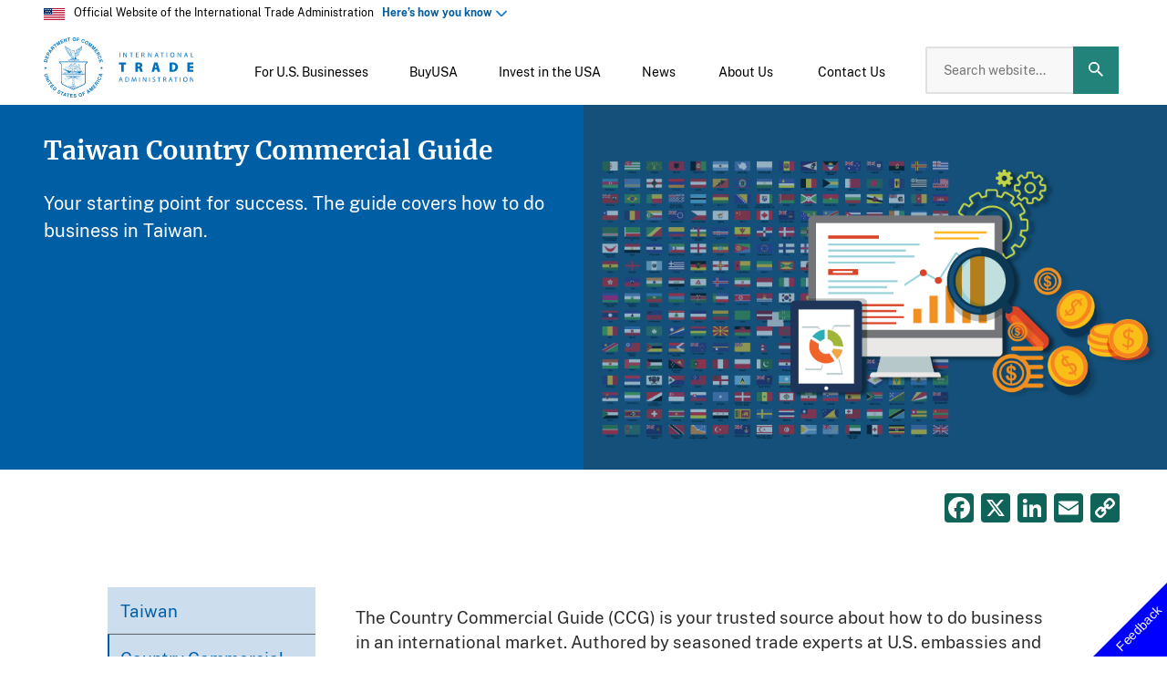

--- FILE ---
content_type: application/javascript
request_url: https://resources.digital-cloud-gov.medallia.com/md-form/website/1.21.2/main.js
body_size: 299781
content:
!function(){var n={8069:function(n,e){"use strict";e.G5=e.Sy=void 0,e.Sy=function(n){for(var e,t,r=n.length;0!==r;)t=Math.floor(Math.random()*r),e=n[r-=1],n[r]=n[t],n[t]=e;return n},e.G5=function(n,e){var t=e.map((function(n){return n.trim()}));return n.every((function(n){return t.indexOf(n.trim())>-1}))}},3937:function(n,e){"use strict";e.O2=e.D6=void 0,e.D6=function(n){if(null==n)return null;try{return"object"==typeof n?n:JSON.parse(n)}catch(n){return console.warn("safeJsonParse function: cannot parse string"),null}},e.O2=function(n){return null==n||""===n}},8462:function(n,e){"use strict";e.sw=e.HD=void 0,e.HD=function(n){return null!=n&&"string"==typeof n},e.sw=function(n){if("boolean"==typeof n)return n;if("string"!=typeof n)return null;switch(n.toLowerCase().trim()){case"false":case"no":case"0":return!1;default:return Boolean(n)}}},841:function(n,e){var t;
/*!
  Copyright (c) 2017 Jed Watson.
  Licensed under the MIT License (MIT), see
  http://jedwatson.github.io/classnames
*/!function(){"use strict";var r={}.hasOwnProperty;function o(){for(var n=[],e=0;e<arguments.length;e++){var t=arguments[e];if(t){var i=typeof t;if("string"===i||"number"===i)n.push(t);else if(Array.isArray(t)&&t.length){var a=o.apply(null,t);a&&n.push(a)}else if("object"===i)for(var l in t)r.call(t,l)&&t[l]&&n.push(l)}}return n.join(" ")}n.exports?(o.default=o,n.exports=o):void 0===(t=function(){return o}.apply(e,[]))||(n.exports=t)}()},2479:function(n,e,t){"use strict";var r=t(361),o=t.n(r),i=t(2626),a=t.n(i),l=t(8698),s=t(4701),u=t(5804),d=t(4388),c=t(3658),p=t(4693),v=t(5503),f=t(4217),h=o()((function(n){return n[1]})),A=a()(l.Z),g=a()(s.Z),m=a()(u.Z),b=a()(d.Z),y=a()(c.Z),x=a()(p.Z),S=a()(v.Z),k=a()(f.Z);h.push([n.id,"/* open-sans-cyrillic-ext-700-normal*/\n@font-face {\n  font-family: 'Open Sans';\n  font-style: normal;\n  font-display: swap;\n  font-weight: 700;\n  src: url("+A+") format('woff2'), url("+g+") format('woff');\n  unicode-range: U+0460-052F, U+1C80-1C88, U+20B4, U+2DE0-2DFF, U+A640-A69F, U+FE2E-FE2F;\n}\n/* open-sans-cyrillic-700-normal*/\n@font-face {\n  font-family: 'Open Sans';\n  font-style: normal;\n  font-display: swap;\n  font-weight: 700;\n  src: url("+m+") format('woff2'), url("+g+") format('woff');\n  unicode-range: U+0400-045F, U+0490-0491, U+04B0-04B1, U+2116;\n}\n/* open-sans-greek-ext-700-normal*/\n@font-face {\n  font-family: 'Open Sans';\n  font-style: normal;\n  font-display: swap;\n  font-weight: 700;\n  src: url("+b+") format('woff2'), url("+g+") format('woff');\n  unicode-range: U+1F00-1FFF;\n}\n/* open-sans-greek-700-normal*/\n@font-face {\n  font-family: 'Open Sans';\n  font-style: normal;\n  font-display: swap;\n  font-weight: 700;\n  src: url("+y+") format('woff2'), url("+g+") format('woff');\n  unicode-range: U+0370-03FF;\n}\n/* open-sans-vietnamese-700-normal*/\n@font-face {\n  font-family: 'Open Sans';\n  font-style: normal;\n  font-display: swap;\n  font-weight: 700;\n  src: url("+x+") format('woff2'), url("+g+") format('woff');\n  unicode-range: U+0102-0103, U+0110-0111, U+0128-0129, U+0168-0169, U+01A0-01A1, U+01AF-01B0, U+1EA0-1EF9, U+20AB;\n}\n/* open-sans-latin-ext-700-normal*/\n@font-face {\n  font-family: 'Open Sans';\n  font-style: normal;\n  font-display: swap;\n  font-weight: 700;\n  src: url("+S+") format('woff2'), url("+g+") format('woff');\n  unicode-range: U+0100-024F, U+0259, U+1E00-1EFF, U+2020, U+20A0-20AB, U+20AD-20CF, U+2113, U+2C60-2C7F, U+A720-A7FF;\n}\n/* open-sans-latin-700-normal*/\n@font-face {\n  font-family: 'Open Sans';\n  font-style: normal;\n  font-display: swap;\n  font-weight: 700;\n  src: url("+k+") format('woff2'), url("+g+") format('woff');\n  unicode-range: U+0000-00FF, U+0131, U+0152-0153, U+02BB-02BC, U+02C6, U+02DA, U+02DC, U+2000-206F, U+2074, U+20AC, U+2122, U+2191, U+2193, U+2212, U+2215, U+FEFF, U+FFFD;\n}\n",""]),e.Z=h},2458:function(n,e,t){"use strict";var r=t(361),o=t.n(r),i=t(2626),a=t.n(i),l=t(9416),s=t(3458),u=t(2287),d=t(6795),c=t(7339),p=t(5385),v=t(2302),f=t(3770),h=o()((function(n){return n[1]})),A=a()(l.Z),g=a()(s.Z),m=a()(u.Z),b=a()(d.Z),y=a()(c.Z),x=a()(p.Z),S=a()(v.Z),k=a()(f.Z);h.push([n.id,"/* open-sans-cyrillic-ext-400-normal*/\n@font-face {\n  font-family: 'Open Sans';\n  font-style: normal;\n  font-display: swap;\n  font-weight: 400;\n  src: url("+A+") format('woff2'), url("+g+") format('woff');\n  unicode-range: U+0460-052F, U+1C80-1C88, U+20B4, U+2DE0-2DFF, U+A640-A69F, U+FE2E-FE2F;\n}\n/* open-sans-cyrillic-400-normal*/\n@font-face {\n  font-family: 'Open Sans';\n  font-style: normal;\n  font-display: swap;\n  font-weight: 400;\n  src: url("+m+") format('woff2'), url("+g+") format('woff');\n  unicode-range: U+0400-045F, U+0490-0491, U+04B0-04B1, U+2116;\n}\n/* open-sans-greek-ext-400-normal*/\n@font-face {\n  font-family: 'Open Sans';\n  font-style: normal;\n  font-display: swap;\n  font-weight: 400;\n  src: url("+b+") format('woff2'), url("+g+") format('woff');\n  unicode-range: U+1F00-1FFF;\n}\n/* open-sans-greek-400-normal*/\n@font-face {\n  font-family: 'Open Sans';\n  font-style: normal;\n  font-display: swap;\n  font-weight: 400;\n  src: url("+y+") format('woff2'), url("+g+") format('woff');\n  unicode-range: U+0370-03FF;\n}\n/* open-sans-vietnamese-400-normal*/\n@font-face {\n  font-family: 'Open Sans';\n  font-style: normal;\n  font-display: swap;\n  font-weight: 400;\n  src: url("+x+") format('woff2'), url("+g+") format('woff');\n  unicode-range: U+0102-0103, U+0110-0111, U+0128-0129, U+0168-0169, U+01A0-01A1, U+01AF-01B0, U+1EA0-1EF9, U+20AB;\n}\n/* open-sans-latin-ext-400-normal*/\n@font-face {\n  font-family: 'Open Sans';\n  font-style: normal;\n  font-display: swap;\n  font-weight: 400;\n  src: url("+S+") format('woff2'), url("+g+") format('woff');\n  unicode-range: U+0100-024F, U+0259, U+1E00-1EFF, U+2020, U+20A0-20AB, U+20AD-20CF, U+2113, U+2C60-2C7F, U+A720-A7FF;\n}\n/* open-sans-latin-400-normal*/\n@font-face {\n  font-family: 'Open Sans';\n  font-style: normal;\n  font-display: swap;\n  font-weight: 400;\n  src: url("+k+") format('woff2'), url("+g+") format('woff');\n  unicode-range: U+0000-00FF, U+0131, U+0152-0153, U+02BB-02BC, U+02C6, U+02DA, U+02DC, U+2000-206F, U+2074, U+20AC, U+2122, U+2191, U+2193, U+2212, U+2215, U+FEFF, U+FFFD;\n}\n",""]),e.Z=h},2143:function(n,e,t){"use strict";var r=t(361),o=t.n(r)()((function(n){return n[1]}));o.push([n.id,'._1BI5B2xY6xMD9hHPCMgWgM {\n    padding: 0;\n    border: none;\n    margin: 0;\n    padding-bottom: var(--questions-spacing);\n    overflow-wrap: anywhere;\n}\n\n.web ._1BI5B2xY6xMD9hHPCMgWgM:hover div.group,\n.web ._1BI5B2xY6xMD9hHPCMgWgM:hover textarea,\n.web ._1BI5B2xY6xMD9hHPCMgWgM:hover input,\n.web ._1BI5B2xY6xMD9hHPCMgWgM:hover select,\n.web ._1BI5B2xY6xMD9hHPCMgWgM:hover button,\n.web ._1BI5B2xY6xMD9hHPCMgWgM:hover [role="radiogroup"] {\n    box-shadow: 0 0 0 2px var(--palette-action-hover);\n    border-radius: 8px;\n}\n.narrowSurvey ._1BI5B2xY6xMD9hHPCMgWgM:hover [role="radiogroup"].square {\n    border-radius: 0;\n}\n._1wOydBgObqX6N_H4ZxO4E5 {\n    padding: var(--base-headlines-margin);\n    display: block;\n}\n._3qavF1mE7wQGkoUgHE1D75 {\n    padding: 0;\n    font-size: var(--typography-headline-size);\n    font-family: var(--typography-headline-fontFamily);\n    color: var(--palette-typography-headline);\n    margin: var(--margin-headline);\n    position: relative;\n}\n._2Ik0jfjF4_MuYPbosepZEv {\n    display: block;\n    font-size: var(--typography-subHeadline-size);\n    font-family: var(--typography-subHeadline-fontFamily);\n    color: var(--palette-typography-subHeadline);\n    margin: var(--margin-subHeadline);\n}\n._2hsKCK8C4jgv4QdeV_bZC- {\n    display: inline-block;\n    margin-block-start: 0;\n    margin-block-end: 0;\n}\n._1Ph79_cMqePGwlxvaXXSTb {\n    color: var(--palette-typography-error);\n    margin: 0 3px;\n}\n._1uqW4fgFyIVhP6g8vY_KHc {\n    display: block;\n    font-size: var(--typography-subHeadline-size);\n    font-family: var(--typography-subHeadline-fontFamily);\n    color: var(--palette-typography-error);\n    margin: var(--margin-validationError);\n}\n._3gERZXe-9B1UY4gHr3jHAx {\n    margin: unset;\n}\n._2owM9yX0a9lh7z2jiCOPTO {\n    overflow: hidden;\n    clip-path: circle(0%);\n    font-size: 1px;\n    position: absolute;\n}\n\n.directionRightToLeft ._1BI5B2xY6xMD9hHPCMgWgM{\n    text-align: right;\n}',""]),o.locals={component:"_1BI5B2xY6xMD9hHPCMgWgM",headlinesWrapper:"_1wOydBgObqX6N_H4ZxO4E5",label:"_3qavF1mE7wQGkoUgHE1D75",description:"_2Ik0jfjF4_MuYPbosepZEv",requiredWrap:"_2hsKCK8C4jgv4QdeV_bZC-",required:"_1Ph79_cMqePGwlxvaXXSTb",validationError:"_1uqW4fgFyIVhP6g8vY_KHc",validationReversedError:"_3gERZXe-9B1UY4gHr3jHAx",screenReader:"_2owM9yX0a9lh7z2jiCOPTO"},e.Z=o},4775:function(n,e,t){"use strict";var r=t(361),o=t.n(r)()((function(n){return n[1]}));o.push([n.id,"main {\n    margin-right: 1px;\n}\nfooter {\n    margin-bottom: 1px;\n}\nmain::-webkit-scrollbar, \nfooter::-webkit-scrollbar {\n    width: 7px;\n    height: 7px;\n    -webkit-appearance: none;\n}\nmain::-webkit-scrollbar-thumb, \nfooter::-webkit-scrollbar-thumb {\n    border-radius: 4px;\n    background-color: #777;\n}\nmain::-webkit-scrollbar-thumb:hover,\nfooter::-webkit-scrollbar-thumb:hover{\n    background: #666;\n}\n.moz main, .moz footer {\n    scrollbar-width: thin;\n    scrollbar-color: #777 var(--palette-core-canvas);\n}",""]),e.Z=o},1781:function(n,e,t){"use strict";var r=t(361),o=t.n(r)()((function(n){return n[1]}));o.push([n.id,"._10o3Ogtkx0b1R7N7tOe-dr {\n    padding-bottom: 16px;\n    display: var(--powered-by-display, flex);\n    align-items: center;\n    justify-content: var(--powered-by-justify, center);\n    filter: var(--filter-for-medallia-footer);\n}\n\n._3t4RX2DOABolTIc5y8WHk1 {\n    font-size: calc(var(--typography-scale-ratio) * 12px);\n    color: var(--palette-typography-poweredby);\n    margin: 0 6px 0 0;\n    letter-spacing: 0.2px;\n    line-height: 1;\n}\n\n._10o3Ogtkx0b1R7N7tOe-dr:dir(rtl) ._3t4RX2DOABolTIc5y8WHk1 {\n    margin: 0 0 0 6px;\n}\n\n._2Tbi7lNVIs6NppPxnQXuLw {\n    color: var(--palette-typography-poweredby);\n    text-decoration: none;\n    vertical-align: middle;\n    display: inline-flex;\n    flex-flow: row wrap;\n    align-items: flex-end;\n    justify-content: center;\n}\n\n._2Jsq4ytAJ0j0ZeUMeutfA1 {\n    width: 64px;\n    height: 16px;\n    vertical-align: middle;\n}\n\n@media (forced-colors: active) and (prefers-color-scheme: dark) {\n    ._2Jsq4ytAJ0j0ZeUMeutfA1 {\n        filter: var(--filter-for-dark-contrast);\n    }\n\n    ._3t4RX2DOABolTIc5y8WHk1 {\n        filter: var(--filter-for-dark-contrast);\n    }\n}\n\n\n@media (forced-colors: active) and (prefers-color-scheme: light) {\n    ._2Jsq4ytAJ0j0ZeUMeutfA1 {\n        filter: var(--filter-for-light-contrast);\n    }\n\n    ._3t4RX2DOABolTIc5y8WHk1 {\n        filter: var(--filter-for-light-contrast);\n    }\n}\n\n@media screen and (max-width: 480px) {\n    ._3t4RX2DOABolTIc5y8WHk1 {\n        font-size: var(--typography-bodySmall-size);\n    }\n    ._2Jsq4ytAJ0j0ZeUMeutfA1 {\n        width: 48px;\n        height: auto;\n    }\n}\n\n@media screen and (max-width: 160px) {\n    ._2Tbi7lNVIs6NppPxnQXuLw {\n        display: block;\n    }\n    ._3t4RX2DOABolTIc5y8WHk1 {\n        margin: 0 0 6px 0;\n        display: block;\n    }\n    ._2Tbi7lNVIs6NppPxnQXuLw svg {\n        width: 56px;\n        display: block;\n    }\n}\n\n.xx9YTVqk5toDk3S4UxR_o {\n    overflow: hidden;\n}",""]),o.locals={poweredByContainer:"_10o3Ogtkx0b1R7N7tOe-dr",poweredByText:"_3t4RX2DOABolTIc5y8WHk1",poweredByContentWrapper:"_2Tbi7lNVIs6NppPxnQXuLw",logo:"_2Jsq4ytAJ0j0ZeUMeutfA1",surveyFooter:"xx9YTVqk5toDk3S4UxR_o"},e.Z=o},1971:function(n,e,t){"use strict";var r=t(361),o=t.n(r)()((function(n){return n[1]}));o.push([n.id,".xRMXFBLZ9vMiMIk9DikYc {\n    visibility: hidden;\n    position: absolute;\n    width: 0;\n    height: 0;\n    border: 0;\n    padding: 0;\n}",""]),o.locals={hidden:"xRMXFBLZ9vMiMIk9DikYc"},e.Z=o},8325:function(n,e,t){"use strict";var r=t(361),o=t.n(r)()((function(n){return n[1]}));o.push([n.id,".y3lV_ql_lzZQTxW4AYChx {\n  position: relative;\n  border-radius: 8px;\n}\n\n._3xumVctKB6S34O2vNWZgkt {\n  position: absolute;\n  top: 0;\n  left: 0;\n  right: 0;\n  bottom: 0;\n  text-align: center;\n  text-overflow: clip;\n  outline: none;\n  pointer-events: none;\n  border-radius: 8px;\n  border: 1px solid transparent;\n}\n\n._1nJLsvKpgeX1o6Aqy37DIG {\n  position: absolute;\n  overflow: hidden;\n  height: 1px;\n  width: 1px;\n  padding: 0;\n  border: 0;\n  clip: rect(1px, 1px, 1px, 1px);\n  clip-path: inset(50%);\n  white-space: nowrap;\n}\n\n._3xumVctKB6S34O2vNWZgkt:focus {\n  box-shadow: 0 0 0 2px var(--palette-action-hover);\n}\n\n.x5hNsH5zdifOIqtCGuP6V {\n  width: 100%;\n  height: calc(19px + 1.2rem);\n  min-height: 40px;\n  padding: 9px 10px 10px 15px;\n  border: none;\n  border-radius: 8px;\n  font-family: Open Sans;\n  font-size: 0.875rem;\n  text-transform: uppercase;\n  border: 1px solid var(--palette-core-outline);\n  color: var(--palette-typography-user-input);\n  display: flex;\n  align-items: center;\n}\n\n.x5hNsH5zdifOIqtCGuP6V::placeholder, .x5hNsH5zdifOIqtCGuP6V:-ms-input-placeholder /* IE 10+ */ {\n  color: var(--palette-typography-placeholder);\n}\n\n.x5hNsH5zdifOIqtCGuP6V:hover,\n.x5hNsH5zdifOIqtCGuP6V:focus {\n  box-shadow: 0 0 0 2px var(--palette-action-hover);\n}\n\ninput[type='date']::-webkit-calendar-picker-indicator {\n  position: absolute;\n  top: 0;\n  left: 0;\n  right: 0;\n  bottom: 0;\n  width: auto;\n  height: auto;\n  color: transparent;\n  background: transparent;\n  cursor: pointer;\n  border-radius: 8px;\n}\n\ninput[type='date']::-webkit-calendar-picker-indicator:focus {\n  outline: 0;\n  border: 0;\n  box-shadow: 0 0 0 2px var(--palette-action-hover);\n}\n\ninput[type='date']::-webkit-datetime-edit-fields-wrapper {\n  padding: 0;\n}\n\n.v-8Vo7KOVz8O7xxpms7Yw {\n  position: absolute;\n  bottom: 50%;\n  transform: translateY(50%);\n  right: 11px;\n}\n\n.narrowSurvey .x5hNsH5zdifOIqtCGuP6V {\n  padding: 11px 10px 10px 4px;\n}\n\n.narrowSurvey.zoomed .x5hNsH5zdifOIqtCGuP6V {\n  font-size: 0.5rem;\n  padding: 11px 4px 10px;\n}\n\n",""]),o.locals={wrapper:"y3lV_ql_lzZQTxW4AYChx",labelsElement:"_3xumVctKB6S34O2vNWZgkt",screenReaderText:"_1nJLsvKpgeX1o6Aqy37DIG",textInput:"x5hNsH5zdifOIqtCGuP6V",openIcon:"v-8Vo7KOVz8O7xxpms7Yw"},e.Z=o},1419:function(n,e,t){"use strict";var r=t(361),o=t.n(r)()((function(n){return n[1]}));o.push([n.id,"._1sl7ueq6RDi72ICJYjjFNg{\n    min-height: 40px;\n    width: 100%;\n    border: 1px solid var(--palette-core-outline);\n    border-radius: 8px;\n    padding: 9px 16px 10px;\n    color: var(--palette-typography-user-input);\n    font-size: var(--typography-body-size);\n}\n\n.zoomed ._1sl7ueq6RDi72ICJYjjFNg {\n    padding: 0 4px;\n}\n\n._1sl7ueq6RDi72ICJYjjFNg:hover,._1sl7ueq6RDi72ICJYjjFNg:focus {\n    box-shadow: 0 0 0 2px var(--palette-action-hover);\n}\n\n._1sl7ueq6RDi72ICJYjjFNg:active{\n    box-shadow: 0 0 0 2px var(--palette-action-active);\n}\n\n._1sl7ueq6RDi72ICJYjjFNg::placeholder, ._1sl7ueq6RDi72ICJYjjFNg:-ms-input-placeholder /* IE 10+ */{\n    color: var(--palette-typography-placeholder);\n}\n",""]),o.locals={email:"_1sl7ueq6RDi72ICJYjjFNg"},e.Z=o},1278:function(n,e,t){"use strict";var r=t(361),o=t.n(r)()((function(n){return n[1]}));o.push([n.id,"._207sw0FPxzBQQBPqaDdUpd {\n    display: flex;\n    justify-content: center;\n    margin: 16px 0;\n    flex-flow: row nowrap;\n}\n._207sw0FPxzBQQBPqaDdUpd._2M4TF5Rxgvio1UclfnYMTm {\n    gap: var(--survey-footer-buttons-gap, 8px);\n}\n\n._207sw0FPxzBQQBPqaDdUpd._1wsMeNP_TDIxNDJlja6xcv {\n    justify-content: var(--survey-footer-buttons-justify, center);\n}\n\n._207sw0FPxzBQQBPqaDdUpd._2oEpWcfZnCvjbVRDL7a213 {\n    justify-content: var(--survey-footer-multi-page-buttons-justify, flex-end);\n}\n\n._207sw0FPxzBQQBPqaDdUpd._2vQTmZC1KnAnSmSzTZL7tK {\n    display: var(--thank-you-page-button-visibility);\n    justify-content: var(--thank-you-page-button-position);\n}\n\n.Hob3itX2fXRQrZmdFxNqy {\n    margin-right: auto;\n}\n\n.directionRightToLeft .Hob3itX2fXRQrZmdFxNqy {\n    margin-left: auto;\n    margin-right: unset;\n}\n\n._207sw0FPxzBQQBPqaDdUpd > div {\n    max-width: 50%;\n    display: flex;\n}\n\n._207sw0FPxzBQQBPqaDdUpd._2oEpWcfZnCvjbVRDL7a213 > div {\n    max-width: 33%;\n}\n\n/*#region support dynamic-font-size on mobile devices*/\n.mobile ._207sw0FPxzBQQBPqaDdUpd {\n    flex-flow: row wrap;\n}\n.mobile ._207sw0FPxzBQQBPqaDdUpd._2oEpWcfZnCvjbVRDL7a213 {\n    justify-content: center;\n}\n.mobile ._207sw0FPxzBQQBPqaDdUpd > div,\n.mobile ._207sw0FPxzBQQBPqaDdUpd._2oEpWcfZnCvjbVRDL7a213 > div {\n    max-width: 100%;\n}\n\n/*#region support zoom*/\n.narrowSurvey ._207sw0FPxzBQQBPqaDdUpd {\n    flex-flow: row wrap;\n    justify-content: center;\n}\n\n.narrowSurvey ._207sw0FPxzBQQBPqaDdUpd > div {\n    margin: 0 4px 4px;\n    justify-content: center;\n    max-width: 100%;\n    width: 100%;\n}\n\n.narrowSurvey ._207sw0FPxzBQQBPqaDdUpd._2oEpWcfZnCvjbVRDL7a213 > div {\n    max-width: 100%;\n    width: 100%;\n}\n/*#endregion*/\n\n/*#region RTL*/\n.directionRightToLeft ._207sw0FPxzBQQBPqaDdUpd{\n    direction: rtl;\n}\n/*#endregion*/",""]),o.locals={buttonsContainer:"_207sw0FPxzBQQBPqaDdUpd",gap:"_2M4TF5Rxgvio1UclfnYMTm",buttonsContainerAlign:"_1wsMeNP_TDIxNDJlja6xcv",tripleButtons:"_2oEpWcfZnCvjbVRDL7a213",thankYouPage:"_2vQTmZC1KnAnSmSzTZL7tK",backButtonWrapper:"Hob3itX2fXRQrZmdFxNqy"},e.Z=o},7733:function(n,e,t){"use strict";var r=t(361),o=t.n(r)()((function(n){return n[1]}));o.push([n.id,"._1De-hWu2XrYnO5hnFIWYwJ {\n    width: 112px;\n    padding: 7px 8px 9px;\n    border-radius: 80px;\n    font-size: 0.875rem;\n    font-weight: 400;\n    white-space: wrap;\n    overflow: hidden;\n    cursor: pointer;\n    color: white;\n    flex: 0 1 auto;\n}\n\n.smallSurvey ._1De-hWu2XrYnO5hnFIWYwJ {\n    width: unset;\n    min-width: 80px;\n    padding: 8px 16px;\n}\n\n.narrowSurvey ._1De-hWu2XrYnO5hnFIWYwJ {\n    min-width: unset;\n    width: inherit;\n    height: unset;\n    min-height: 35px;\n    padding: 8px;\n    white-space: normal;\n    overflow-wrap: break-word;\n    text-overflow: unset;\n}\n\n._1De-hWu2XrYnO5hnFIWYwJ:hover {\n    box-shadow: 0px 3px 6px #12182626;\n}\n\n._1De-hWu2XrYnO5hnFIWYwJ:focus {\n    outline-color: var(--palette-action-hover);\n    outline-style: solid;\n    outline-width: 2px;\n    outline-offset: 2px;\n}\n\n._1De-hWu2XrYnO5hnFIWYwJ:active {\n    box-shadow: 0px 3px 6px #1218264D;\n    outline: none;\n}\n\n.directionRightToLeft ._2LW3KdzgdOCrEvZ67H_Yfq:not(._2bWzDta6QuLsjUF1viR0N_) ._1De-hWu2XrYnO5hnFIWYwJ{\n    margin-right: 8px;\n}",""]),o.locals={button:"_1De-hWu2XrYnO5hnFIWYwJ",buttonsContainer:"_2LW3KdzgdOCrEvZ67H_Yfq",gap:"_2bWzDta6QuLsjUF1viR0N_"},e.Z=o},5543:function(n,e,t){"use strict";var r=t(361),o=t.n(r)()((function(n){return n[1]}));o.push([n.id,'._1jfbTLbCvZUBUbvQ9Xc5cU {\n    list-style-type: none;\n    padding: 0;\n    margin: 0;\n}\n\n._1jfbTLbCvZUBUbvQ9Xc5cU:hover {\n    box-shadow: none !important;\n}\n\n._1jfbTLbCvZUBUbvQ9Xc5cU._3MCBeroqvv7ngcZOci2TF9 {\n    display: inline-flex;\n    flex-direction: row;\n    flex-wrap: wrap;\n}\n\n._1jfbTLbCvZUBUbvQ9Xc5cU:not(._3MCBeroqvv7ngcZOci2TF9) ._2BCbSBZTAy3NNEkchW4JAl:first-child {\n    border-radius: 8px 8px 0 0;\n}\n\n._1jfbTLbCvZUBUbvQ9Xc5cU:not(._3MCBeroqvv7ngcZOci2TF9) ._2BCbSBZTAy3NNEkchW4JAl:last-child {\n    border-radius: 0 0 8px 8px;\n}\n\n._1jfbTLbCvZUBUbvQ9Xc5cU._3MCBeroqvv7ngcZOci2TF9 ._2BCbSBZTAy3NNEkchW4JAl, ._1jfbTLbCvZUBUbvQ9Xc5cU:not(._3MCBeroqvv7ngcZOci2TF9) ._2BCbSBZTAy3NNEkchW4JAl:only-child {\n    border-radius: 8px;\n}\n\n._1jfbTLbCvZUBUbvQ9Xc5cU._3MCBeroqvv7ngcZOci2TF9 ._2BCbSBZTAy3NNEkchW4JAl {\n    margin: 0 8px 8px 0;\n}\n\n.narrowSurvey ._1jfbTLbCvZUBUbvQ9Xc5cU._3MCBeroqvv7ngcZOci2TF9 ._2BCbSBZTAy3NNEkchW4JAl {\n    margin: 0 0 8px 0;\n}\n\n.narrowSurvey ._1jfbTLbCvZUBUbvQ9Xc5cU._3MCBeroqvv7ngcZOci2TF9 ._2BCbSBZTAy3NNEkchW4JAl:last-of-type {\n    margin-bottom: 0;\n}\n\n.Bd0kav7yJm1LMydxzQxl {\n    font-size: var(--typography-body-size);\n    margin: 8px 18px 8px 0;\n    overflow: hidden;\n    text-overflow: unset;\n    overflow: hidden;\n    overflow-wrap: anywhere;\n}\n\n._2BCbSBZTAy3NNEkchW4JAl:hover, .d2_RCwrIYw0j7I65dMyHx{\n    box-shadow: 0 0 0 2px var(--palette-action-hover);\n    outline: none;\n    z-index: 1;\n    position: relative;\n}\n\n._2BCbSBZTAy3NNEkchW4JAl:active{\n    box-shadow: 0 0 0 2px var(--palette-action-active);\n    outline: none;\n}\n\n._2BCbSBZTAy3NNEkchW4JAl {\n    border: 1px solid var(--palette-core-outline);\n    background-color: var(--palette-core-components);\n    display: block;\n    position: relative;\n}\n\n._1jfbTLbCvZUBUbvQ9Xc5cU:not(._3MCBeroqvv7ngcZOci2TF9) ._2BCbSBZTAy3NNEkchW4JAl {\n    border-bottom: none;\n}\n\n._1jfbTLbCvZUBUbvQ9Xc5cU:not(._3MCBeroqvv7ngcZOci2TF9) ._2BCbSBZTAy3NNEkchW4JAl:last-child {\n    border-bottom: 1px solid var(--palette-core-outline);\n}\n\n._2BCbSBZTAy3NNEkchW4JAl label {\n    display: flex;\n}\n\n._2BCbSBZTAy3NNEkchW4JAl input {\n    opacity: 0;\n    position: absolute;\n    left: 15px;\n    top: 8px;\n}\n\n._3gm0DTvejOVCp2Ui6X30hr {\n    position: relative;\n    margin: 0 25px;\n}\n\n._3gm0DTvejOVCp2Ui6X30hr::before,\n._3gm0DTvejOVCp2Ui6X30hr::after {\n    content: none;\n    position: absolute;\n    top: 50%;\n    left: 50%;\n    transform: translate(-50%, -50%);\n}\n\n._3gm0DTvejOVCp2Ui6X30hr::before {\n    content: "";\n    border: 2px solid var(--palette-typography-placeholder);\n    width: 18px;\n    height: 18px;\n}\n\n._3vIIqCsHxivLQpx8AfcIkO::before {\n    border-radius: 15px;\n}\n\n._3vIIqCsHxivLQpx8AfcIkO::after {\n    height: 8px;\n    width: 8px;\n    border-radius: 8px;\n}\n\n._1PxOG9gfP7Z8C69K4rdknu::before {\n    border-radius: 3px;\n}\n\n._1PxOG9gfP7Z8C69K4rdknu::after {\n    height: 4px;\n    width: 9px;\n    border-left: 2px solid;\n    border-bottom: 2px solid;\n    transform: translate(-50%, -65%) rotate(-45deg);\n}\n\n._2BCbSBZTAy3NNEkchW4JAl input:checked + label ._3gm0DTvejOVCp2Ui6X30hr:before,\n._2BCbSBZTAy3NNEkchW4JAl input:checked + label ._3gm0DTvejOVCp2Ui6X30hr:after {\n    content: "";\n}\n\n._2BCbSBZTAy3NNEkchW4JAl input:checked + label ._3gm0DTvejOVCp2Ui6X30hr:before {\n    background-color: var(--palette-group-mark-background);\n    border-color: var(--palette-group-mark-background);;\n}\n\n._2BCbSBZTAy3NNEkchW4JAl input:checked + label ._1PxOG9gfP7Z8C69K4rdknu:after {\n    border-color: var(--palette-group-inner-mark);\n}\n\n._2BCbSBZTAy3NNEkchW4JAl input:checked + label ._3vIIqCsHxivLQpx8AfcIkO:after {\n    background-color: var(--palette-group-inner-mark);\n}\n\n.directionRightToLeft .Bd0kav7yJm1LMydxzQxl{\n    margin: 8px 0px 8px 18px;\n}\n\n.directionRightToLeft label{\n    direction: rtl;\n}\n\n.directionRightToLeft ._1jfbTLbCvZUBUbvQ9Xc5cU._3MCBeroqvv7ngcZOci2TF9{\n    flex-direction: row-reverse;\n} \n\n.directionRightToLeft ._1jfbTLbCvZUBUbvQ9Xc5cU._3MCBeroqvv7ngcZOci2TF9 ._2BCbSBZTAy3NNEkchW4JAl {\n    margin: 0 0 8px 8px;\n}\n\n.directionRightToLeft ._2BCbSBZTAy3NNEkchW4JAl input {\n    left: unset;\n    right: 15px;\n}\n\n.narrowSurvey .Bd0kav7yJm1LMydxzQxl {\n    margin-right: 8px;\n}\n\n.zoomed ._3gm0DTvejOVCp2Ui6X30hr {\n    margin: 0 17px;\n}\n.zoomed ._3gm0DTvejOVCp2Ui6X30hr::before {\n    width: 12px;\n    height: 12px;\n}\n.zoomed .Bd0kav7yJm1LMydxzQxl {\n    margin-right: 4px;\n}',""]),o.locals={group:"_1jfbTLbCvZUBUbvQ9Xc5cU",horizontal:"_3MCBeroqvv7ngcZOci2TF9",componentWrapper:"_2BCbSBZTAy3NNEkchW4JAl",label:"Bd0kav7yJm1LMydxzQxl",hasFocus:"d2_RCwrIYw0j7I65dMyHx",component:"_3gm0DTvejOVCp2Ui6X30hr",radio:"_3vIIqCsHxivLQpx8AfcIkO",checkbox:"_1PxOG9gfP7Z8C69K4rdknu"},e.Z=o},7999:function(n,e,t){"use strict";var r=t(361),o=t.n(r)()((function(n){return n[1]}));o.push([n.id,"._2wEE-RNoShvEqNpNB4ISFm {\n    max-width: 100%;\n}\n\n",""]),o.locals={image:"_2wEE-RNoShvEqNpNB4ISFm"},e.Z=o},9075:function(n,e,t){"use strict";var r=t(361),o=t.n(r)()((function(n){return n[1]}));o.push([n.id,"h1,h2,h3,h4,h5,h6,p,div {\n    font-weight:unset;\n    color: var(--palette-typography-body);\n}\n\n._2x6S50Ozibu2fOMgF5qDzt a {\n    color: var(--palette-typography-link);\n}\n\n._2x6S50Ozibu2fOMgF5qDzt p {\n    font-size: var(--typography-body-size);\n}",""]),o.locals={label:"_2x6S50Ozibu2fOMgF5qDzt"},e.Z=o},6532:function(n,e,t){"use strict";var r=t(361),o=t.n(r)()((function(n){return n[1]}));o.push([n.id,"._3v2wFMrCRPl7daChxMNCOD {\n    visibility: hidden;\n    position: absolute;\n    width: 0;\n    height: 0;\n    border: 0;\n    padding: 0;\n}",""]),o.locals={hidden:"_3v2wFMrCRPl7daChxMNCOD"},e.Z=o},6961:function(n,e,t){"use strict";var r=t(361),o=t.n(r)()((function(n){return n[1]}));o.push([n.id,'._3XzR5pxZIv8NJp1TMzUaqg {\n    position: relative;\n}\n\n._2yfa6r-NFNu1ZDh8QO-2fD {\n    position: absolute;\n    opacity: 0;\n    width: 35px;\n    height: 35px;\n    margin: 0;\n}\n\n.bTGWIEMInpo7nVeLXaB6W {\n    position: absolute;\n    visibility: hidden;\n    font-size: 1px;\n    width: 1px;\n    left: 0;\n}\n\n.G0L2KimDw7Ih1UnKMm_A8 {\n    position: absolute;\n    overflow: hidden;\n    height: 1px;\n    width: 1px;\n    padding: 0;\n    border: 0;\n    clip: rect(1px, 1px, 1px, 1px);\n    clip-path: inset(50%);\n    white-space: nowrap;\n    font-size: 1px;\n}\n\n[role="radiogroup"]:hover {\n    box-shadow: none !important;\n}\n\n[role="radiogroup"]:focus {\n    box-shadow: 0 0 0 2px var(--palette-action-hover);\n    border-radius: 8px;\n}\n\n/*#region dontStretch (stars numbers emoticons)*/\n.LJ5dDI1qRFssk1ka4roCr {\n    display: inline-flex;\n    flex-flow: column nowrap;\n    width: var(--rating-1to5-width);\n    min-width: 235px;\n    max-width: 100%;\n    align-items: flex-start;\n}\n.LJ5dDI1qRFssk1ka4roCr ._2tHW0cyET9DNu6CMvxGOlL {\n    width: var(--rating-1to5-width);\n    min-width: 235px;\n    max-width: 100%;\n}\n.LJ5dDI1qRFssk1ka4roCr [role="radiogroup"] {\n    width: 100%;\n}\n.narrowSurvey .LJ5dDI1qRFssk1ka4roCr,\n.narrowSurvey .LJ5dDI1qRFssk1ka4roCr ._2tHW0cyET9DNu6CMvxGOlL {\n    width: unset;\n    min-width: unset;\n}\n.directionRightToLeft .LJ5dDI1qRFssk1ka4roCr {\n    align-items: flex-end;\n}\n\n._1EpgFS91HygfIhhPEQrSz, ._1_7PScJ_jiqe-TBSrlCh24, ._1Ho9t7aepdrNkgXXGKzC8J {\n    display: flex;\n    flex-flow: row wrap;\n    justify-content: space-between;\n}\n.narrowSurvey ._1EpgFS91HygfIhhPEQrSz,\n.narrowSurvey ._1_7PScJ_jiqe-TBSrlCh24,\n.narrowSurvey ._1Ho9t7aepdrNkgXXGKzC8J {\n    justify-content: flex-start;\n}\n\n.LJ5dDI1qRFssk1ka4roCr ._3_foUkwcSeMY2vBraukrvR {\n    display: inline-block;\n}\n\n.LJ5dDI1qRFssk1ka4roCr ._3_foUkwcSeMY2vBraukrvR:last-child {\n    margin-right: 0;\n} \n.directionRightToLeft .LJ5dDI1qRFssk1ka4roCr ._3_foUkwcSeMY2vBraukrvR:first-child {\n    margin-left: 0;\n}\n.LJ5dDI1qRFssk1ka4roCr ._3_foUkwcSeMY2vBraukrvR,\n.directionRightToLeft .narrowSurvey .LJ5dDI1qRFssk1ka4roCr ._3_foUkwcSeMY2vBraukrvR {\n    margin: 0 10px 8px 0;\n}\n.directionRightToLeft .LJ5dDI1qRFssk1ka4roCr ._3_foUkwcSeMY2vBraukrvR {\n    margin: 0 0 8px 10px;\n}\n\n[role="radiogroup"]:hover {\n    outline: 2px solid transparent !important;\n}\n\n/*#region numbersSquare*/\n._1skeebC0BUOnSt-Lb8uDda {\n    display: flex;\n    align-items: stretch;\n    height: 54px;\n}\n._1skeebC0BUOnSt-Lb8uDda ._3_foUkwcSeMY2vBraukrvR {\n    flex-grow: 1;\n}\n._1skeebC0BUOnSt-Lb8uDda ._3_foUkwcSeMY2vBraukrvR:first-of-type {\n    border-radius: 8px 0 0 8px;\n}\n._1skeebC0BUOnSt-Lb8uDda ._3_foUkwcSeMY2vBraukrvR:last-of-type {\n    border-radius: 0 8px 8px 0;\n}\n._1skeebC0BUOnSt-Lb8uDda ._3_foUkwcSeMY2vBraukrvR:nth-child(10):last-of-type,\n._1skeebC0BUOnSt-Lb8uDda ._3_foUkwcSeMY2vBraukrvR:nth-child(11):last-of-type {\n    flex-grow: 0.7;\n    overflow-wrap: break-word;\n    letter-spacing: -0.1rem;\n}\n.narrowSurvey ._1skeebC0BUOnSt-Lb8uDda ._3_foUkwcSeMY2vBraukrvR:nth-child(10):last-of-type,\n.narrowSurvey ._1skeebC0BUOnSt-Lb8uDda ._3_foUkwcSeMY2vBraukrvR:nth-child(11):last-of-type {\n    flex-grow: 1;\n}\n._1skeebC0BUOnSt-Lb8uDda ._3_foUkwcSeMY2vBraukrvR:not(:last-of-type) {\n    /* prevent double border with next sibling */\n    border-right: none;\n}\n.narrowSurvey ._1skeebC0BUOnSt-Lb8uDda ._3_foUkwcSeMY2vBraukrvR:first-of-type {border-radius: 0;}\n.narrowSurvey ._1skeebC0BUOnSt-Lb8uDda ._3_foUkwcSeMY2vBraukrvR:last-of-type {border-radius: 0;}\n.narrowSurvey ._1skeebC0BUOnSt-Lb8uDda {border: 1px solid var(--palette-core-outline);}\n.narrowSurvey ._1skeebC0BUOnSt-Lb8uDda ._3_foUkwcSeMY2vBraukrvR:hover {border-right-color: transparent;}\n/*#endregion */\n\n/*#region Stars*/\n._1EpgFS91HygfIhhPEQrSz {\n    position: relative;\n}\n\n._1EpgFS91HygfIhhPEQrSz ._2hUXbtBxnWNTeYi8M7lIho, ._1EpgFS91HygfIhhPEQrSz ._3_foUkwcSeMY2vBraukrvR:hover {\n    outline: 2px solid;\n    outline-color: var(--palette-action-hover);\n}\n\n._1EpgFS91HygfIhhPEQrSz svg {\n    width: 1.094rem;\n    height: 1.094rem;\n    min-width: 35px;\n    min-height: 35px;\n}\n._1EpgFS91HygfIhhPEQrSz svg ._9f9O_KYBnZvTtfr4cx4pD {\n    fill: var(--palette-core-components);\n}\n._1EpgFS91HygfIhhPEQrSz ._1YsDAuTgzg-TJThBFYa0LN svg ._9f9O_KYBnZvTtfr4cx4pD {\n    fill: var(--palette-rating-custom-selected);\n}\n._1EpgFS91HygfIhhPEQrSz ._1YsDAuTgzg-TJThBFYa0LN svg ._2W7sSlDdi4RMLUcQfAkMPV {\n    fill: var(--palette-rating-custom-selected-outline);\n}\n._1EpgFS91HygfIhhPEQrSz ._2W7sSlDdi4RMLUcQfAkMPV,._1EpgFS91HygfIhhPEQrSz ._3_foUkwcSeMY2vBraukrvR:hover svg ._2W7sSlDdi4RMLUcQfAkMPV,._1EpgFS91HygfIhhPEQrSz ._3_foUkwcSeMY2vBraukrvR input:focus svg ._2W7sSlDdi4RMLUcQfAkMPV{\n    fill: var(--palette-rating-custom-outline);\n}\n._1EpgFS91HygfIhhPEQrSz ._3_foUkwcSeMY2vBraukrvR:hover svg ._9f9O_KYBnZvTtfr4cx4pD, ._1EpgFS91HygfIhhPEQrSz ._3_foUkwcSeMY2vBraukrvR input:focus svg ._9f9O_KYBnZvTtfr4cx4pD {\n    fill: var(--palette-rating-custom-hover);  \n}\n\n/*#endregion */\n\n/*#region emotions*/\n\n._1Ho9t7aepdrNkgXXGKzC8J {\n    position: relative;\n}\n\n._1Ho9t7aepdrNkgXXGKzC8J ._2hUXbtBxnWNTeYi8M7lIho, ._1Ho9t7aepdrNkgXXGKzC8J ._3_foUkwcSeMY2vBraukrvR:hover {\n    outline: 2px solid;\n    outline-color: var(--palette-action-hover);\n}\n\n._1Ho9t7aepdrNkgXXGKzC8J svg {\n    border-radius: 1.125rem;\n    overflow: hidden;\n    width: 1.094rem;\n    height: 1.094rem;\n    min-width: 35px;\n    min-height: 35px;\n}\n._1Ho9t7aepdrNkgXXGKzC8J svg {\n    background-color: var(--palette-core-components);\n}\n._1Ho9t7aepdrNkgXXGKzC8J ._1YsDAuTgzg-TJThBFYa0LN svg {\n    background-color: var(--palette-rating-custom-selected);\n}\n._1Ho9t7aepdrNkgXXGKzC8J ._1YsDAuTgzg-TJThBFYa0LN .fKfb2KiCJ7CVITtdGVn7B {\n    fill: var(--palette-rating-custom-selected-outline);\n}\n._1Ho9t7aepdrNkgXXGKzC8J ._3_foUkwcSeMY2vBraukrvR:hover svg, ._1Ho9t7aepdrNkgXXGKzC8J ._3_foUkwcSeMY2vBraukrvR input:focus svg{\n    background-color: var(--palette-rating-custom-hover);\n}\n._1Ho9t7aepdrNkgXXGKzC8J .fKfb2KiCJ7CVITtdGVn7B, ._1Ho9t7aepdrNkgXXGKzC8J svg:hover .fKfb2KiCJ7CVITtdGVn7B,._1Ho9t7aepdrNkgXXGKzC8J ._3_foUkwcSeMY2vBraukrvR input:focus svg .fKfb2KiCJ7CVITtdGVn7B {\n    fill: var(--palette-rating-custom-outline);\n}\n/*#endregion */\n\n/*#region RatingScaleLabels*/\n._2tHW0cyET9DNu6CMvxGOlL {\n    margin-top: 8px;\n}\n\n._1EpgFS91HygfIhhPEQrSz + ._2tHW0cyET9DNu6CMvxGOlL:not(:last-child),\n._1_7PScJ_jiqe-TBSrlCh24 + ._2tHW0cyET9DNu6CMvxGOlL:not(:last-child),\n._1Ho9t7aepdrNkgXXGKzC8J + ._2tHW0cyET9DNu6CMvxGOlL:not(:last-child) {\n    padding-right: 15px;\n}\n\n.directionRightToLeft ._1EpgFS91HygfIhhPEQrSz + ._2tHW0cyET9DNu6CMvxGOlL:not(:last-child),\n.directionRightToLeft ._1_7PScJ_jiqe-TBSrlCh24 + ._2tHW0cyET9DNu6CMvxGOlL:not(:last-child),\n.directionRightToLeft ._1Ho9t7aepdrNkgXXGKzC8J + ._2tHW0cyET9DNu6CMvxGOlL:not(:last-child) {\n    padding-right: 0;\n    padding-left: 15px;\n}\n\n._2tHW0cyET9DNu6CMvxGOlL p {\n    font-size: var(--typography-body-size);\n    word-break: break-word;\n    flex: 1 1 auto;\n    display: block;\n    min-width: 33%;\n}\n._2tHW0cyET9DNu6CMvxGOlL p:first-of-type {\n    text-align: left;\n}\n._2tHW0cyET9DNu6CMvxGOlL p:last-of-type {\n    text-align: right;\n}\n/*#endregion */\n\n/*#region Shared*/\n._1_7PScJ_jiqe-TBSrlCh24 {\n    position: relative;\n}\n\n._37oPR5iD8dKjivrJy_y6Vq,._2tHW0cyET9DNu6CMvxGOlL {\n    display: flex;\n    justify-content: space-between;\n    flex-flow: row nowrap;\n}\n\n._1a7Bi-u5LIRrOIznvg_qlB {\n    display: none;\n}\n\n.narrowSurvey ._2tHW0cyET9DNu6CMvxGOlL {\n    flex-flow: column nowrap;\n    justify-content: flex-start;\n    align-items: flex-start;\n    direction: ltr;\n}\n.narrowSurvey ._2tHW0cyET9DNu6CMvxGOlL p {\n    display: flex;\n    flex-flow: row nowrap;\n    text-align: left;\n}\n.narrowSurvey ._1a7Bi-u5LIRrOIznvg_qlB {\n    display: inline;\n    flex: 1 0 auto;\n    margin: 0 4px 0 0;\n}\n.directionRightToLeft .narrowSurvey ._2tHW0cyET9DNu6CMvxGOlL { direction: rtl; }\n.directionRightToLeft .narrowSurvey ._2tHW0cyET9DNu6CMvxGOlL p { text-align: right; }\n.directionRightToLeft .narrowSurvey ._1a7Bi-u5LIRrOIznvg_qlB {margin: 0 0 0 4px;}\n\n._1skeebC0BUOnSt-Lb8uDda ._3_foUkwcSeMY2vBraukrvR,._37oPR5iD8dKjivrJy_y6Vq ._3_foUkwcSeMY2vBraukrvR,._1_7PScJ_jiqe-TBSrlCh24 ._3_foUkwcSeMY2vBraukrvR {\n    display: inline-flex;\n    align-items: center;\n    justify-content: center;\n    border: 1px solid var(--palette-core-outline);\n    font-weight: var(--typography-bodyLarge-weight);\n    position: relative;\n    background-color: var(--palette-core-components);\n}\n\n._1_7PScJ_jiqe-TBSrlCh24 ._3_foUkwcSeMY2vBraukrvR {\n    min-height: 35px;\n    min-width: 35px;\n    width: 1rem;\n    height: 1rem;\n}\n\n._37oPR5iD8dKjivrJy_y6Vq ._3_foUkwcSeMY2vBraukrvR,._1_7PScJ_jiqe-TBSrlCh24 ._3_foUkwcSeMY2vBraukrvR {\n    border-radius: 20px;\n    border-width: 2px;\n    color: var(--palette-rating-number-text);\n    margin-bottom: 8px;\n}\n\n._37oPR5iD8dKjivrJy_y6Vq ._3_foUkwcSeMY2vBraukrvR {\n    max-width: 35px;\n    width: 100%;\n    min-height: 100%;\n}\n\n._37oPR5iD8dKjivrJy_y6Vq ._3_foUkwcSeMY2vBraukrvR p {\n    overflow-wrap: break-word;\n    letter-spacing: -0.1rem;\n    position: relative;\n    left: -0.05rem;\n}\n\n._1skeebC0BUOnSt-Lb8uDda ._3_foUkwcSeMY2vBraukrvR ._16fJLgChVFqBW3jEa-os_1 {\n    position: relative;\n    width: 100%;\n    max-width: 33px;\n    height: 33px;\n    border-radius: 20px;\n    display: flex;\n    align-items: center;\n    justify-content: center;\n    color: var(--palette-rating-number-text);\n}\n\n._1skeebC0BUOnSt-Lb8uDda ._2hUXbtBxnWNTeYi8M7lIho, ._37oPR5iD8dKjivrJy_y6Vq ._2hUXbtBxnWNTeYi8M7lIho, ._1_7PScJ_jiqe-TBSrlCh24 ._2hUXbtBxnWNTeYi8M7lIho, ._37oPR5iD8dKjivrJy_y6Vq ._3_foUkwcSeMY2vBraukrvR:hover, ._1_7PScJ_jiqe-TBSrlCh24 ._3_foUkwcSeMY2vBraukrvR:hover, ._1skeebC0BUOnSt-Lb8uDda ._3_foUkwcSeMY2vBraukrvR:hover {\n    box-shadow: 0 0 0 2px var(--palette-rating-number-hover);\n    border-color: transparent;\n    z-index: 1;\n}\n\n._37oPR5iD8dKjivrJy_y6Vq ._3_foUkwcSeMY2vBraukrvR:hover, ._1_7PScJ_jiqe-TBSrlCh24 ._3_foUkwcSeMY2vBraukrvR:hover {\n    box-shadow: inset 45px 0 var(--palette-rating-number-fill-hover), 0 0 0 2px var(--palette-rating-number-hover);\n    border-color: var(--palette-rating-number-fill-hover);\n}\n\n._1skeebC0BUOnSt-Lb8uDda ._3_foUkwcSeMY2vBraukrvR:hover ._16fJLgChVFqBW3jEa-os_1 {\n    box-shadow: inset 45px 0 var(--palette-rating-number-fill-hover);\n}\n\n._1skeebC0BUOnSt-Lb8uDda ._1YsDAuTgzg-TJThBFYa0LN ._16fJLgChVFqBW3jEa-os_1,._37oPR5iD8dKjivrJy_y6Vq ._1YsDAuTgzg-TJThBFYa0LN,._1_7PScJ_jiqe-TBSrlCh24 ._1YsDAuTgzg-TJThBFYa0LN {\n    background-color: var(--palette-rating-number-selected);\n}\n\n._1skeebC0BUOnSt-Lb8uDda ._3_foUkwcSeMY2vBraukrvR:hover ._16fJLgChVFqBW3jEa-os_1, ._37oPR5iD8dKjivrJy_y6Vq ._3_foUkwcSeMY2vBraukrvR:hover ._16fJLgChVFqBW3jEa-os_1, ._1_7PScJ_jiqe-TBSrlCh24 ._3_foUkwcSeMY2vBraukrvR:hover ._16fJLgChVFqBW3jEa-os_1{\n     color: var(--palette-rating-number-text-hover); \n}\n._37oPR5iD8dKjivrJy_y6Vq ._1YsDAuTgzg-TJThBFYa0LN._3_foUkwcSeMY2vBraukrvR:hover ._16fJLgChVFqBW3jEa-os_1, ._1_7PScJ_jiqe-TBSrlCh24 ._1YsDAuTgzg-TJThBFYa0LN._3_foUkwcSeMY2vBraukrvR:hover ._16fJLgChVFqBW3jEa-os_1{\n    color: var(--palette-rating-number-text-selected-hover); \n}\n._1skeebC0BUOnSt-Lb8uDda ._1YsDAuTgzg-TJThBFYa0LN._3_foUkwcSeMY2vBraukrvR:hover ._16fJLgChVFqBW3jEa-os_1 {\n    color: var(--palette-rating-number-text-selected);\n}\n\n._37oPR5iD8dKjivrJy_y6Vq ._1YsDAuTgzg-TJThBFYa0LN ._16fJLgChVFqBW3jEa-os_1,._1skeebC0BUOnSt-Lb8uDda ._1YsDAuTgzg-TJThBFYa0LN ._16fJLgChVFqBW3jEa-os_1,._1_7PScJ_jiqe-TBSrlCh24 ._1YsDAuTgzg-TJThBFYa0LN ._16fJLgChVFqBW3jEa-os_1 {\n    color: var(--palette-rating-number-text-selected);\n    position: relative;\n}\n/*#endregion */\n\n/*#region Responsive*/\n\n.narrowSurvey ._37oPR5iD8dKjivrJy_y6Vq {\n    flex-flow: row wrap;\n    justify-content: flex-start;\n}\n\n.narrowSurvey ._37oPR5iD8dKjivrJy_y6Vq ._3_foUkwcSeMY2vBraukrvR {\n    margin: 0 15px 8px 0;\n}\n\n.smallSurvey ._37oPR5iD8dKjivrJy_y6Vq ._2yfa6r-NFNu1ZDh8QO-2fD,\n.smallSurvey ._1skeebC0BUOnSt-Lb8uDda ._2yfa6r-NFNu1ZDh8QO-2fD {\n    width: 23px;\n    height: 23px;\n}\n\n.largeSurvey ._37oPR5iD8dKjivrJy_y6Vq ._2yfa6r-NFNu1ZDh8QO-2fD,\n.largeSurvey ._1skeebC0BUOnSt-Lb8uDda ._2yfa6r-NFNu1ZDh8QO-2fD {\n    width: 45px;\n    height: 45px;\n}\n\n.smallSurvey ._1skeebC0BUOnSt-Lb8uDda ._3_foUkwcSeMY2vBraukrvR ._16fJLgChVFqBW3jEa-os_1 {\n    height: 1.313rem;\n    max-width: 1.313rem;\n    min-height: 21px;\n    min-width: 21px;\n    font-size: var(--typography-body-size);\n}\n\n.mediumSurvey ._37oPR5iD8dKjivrJy_y6Vq ._3_foUkwcSeMY2vBraukrvR {\n    height: 35px;\n}\n\n.smallSurvey ._37oPR5iD8dKjivrJy_y6Vq ._3_foUkwcSeMY2vBraukrvR {\n    max-width: 1.438rem;\n    font-size: var(--typography-body-size);\n    height: 100%;\n    min-height: 23px;\n}\n.largeSurvey ._37oPR5iD8dKjivrJy_y6Vq ._3_foUkwcSeMY2vBraukrvR {\n    max-width: 45px;\n    height: 45px;\n    border-radius: 23px;\n}\n\n.narrowSurvey ._1skeebC0BUOnSt-Lb8uDda {\n    flex-flow: row wrap;\n    height: unset;\n    min-height: 54px;\n}\n\n.narrowSurvey ._1skeebC0BUOnSt-Lb8uDda ._3_foUkwcSeMY2vBraukrvR {\n    width: 35px;\n    border-right: 1px solid var(--palette-core-outline);\n}\n/*#endregion */',""]),o.locals={outerContainer:"_3XzR5pxZIv8NJp1TMzUaqg",hidden:"_2yfa6r-NFNu1ZDh8QO-2fD",hiddenVisibility:"bTGWIEMInpo7nVeLXaB6W",accessibilityLabel:"G0L2KimDw7Ih1UnKMm_A8",dontStretch:"LJ5dDI1qRFssk1ka4roCr",labelsWrapper:"_2tHW0cyET9DNu6CMvxGOlL",stars:"_1EpgFS91HygfIhhPEQrSz",numbers:"_1_7PScJ_jiqe-TBSrlCh24",emoticons:"_1Ho9t7aepdrNkgXXGKzC8J",rating:"_3_foUkwcSeMY2vBraukrvR",numbersSquare:"_1skeebC0BUOnSt-Lb8uDda",focus:"_2hUXbtBxnWNTeYi8M7lIho",inner:"_9f9O_KYBnZvTtfr4cx4pD",selected:"_1YsDAuTgzg-TJThBFYa0LN",outer:"_2W7sSlDdi4RMLUcQfAkMPV",outline:"fKfb2KiCJ7CVITtdGVn7B",numbersCircle:"_37oPR5iD8dKjivrJy_y6Vq",preLabel:"_1a7Bi-u5LIRrOIznvg_qlB",numberText:"_16fJLgChVFqBW3jEa-os_1"},e.Z=o},3955:function(n,e,t){"use strict";var r=t(361),o=t.n(r)()((function(n){return n[1]}));o.push([n.id,"._39bNicd_G48h0ugaQDwHCq {\n    cursor: pointer;\n    display: inline-flex;\n    align-items: center;\n    width: fit-content;\n    height: fit-content;\n    min-height: 40px;\n    position: relative;\n    border-radius: 8px;\n    border: 1px solid var(--palette-core-outline);\n    background-color: var(--palette-core-components);\n}\n\n._39bNicd_G48h0ugaQDwHCq:focus  {\n    box-shadow: 0 0 0 2px var(--palette-action-hover);\n}\n\n._3_HoL40DbNES5Ro2B0BLnN {\n    fill: #fff;\n}\n\n._1cb8roQwDafh2sPUT0RcWP {\n    width: 40px;\n    display: flex;\n    justify-content: center;\n    align-items: center;\n    border-bottom-left-radius:8px;\n    border-top-left-radius:8px;\n    border-bottom-left-radius:7px;\n    border-top-left-radius:7px;\n    position:absolute;\n    top: 0;\n    bottom: 0;\n}\n\n.XwxIPelukVpS9mWUO1pPN {\n    display: inline-block;\n    font-size: var(--typography-body-size);\n    color: var(--palette-typography-body);\n    text-align: left;\n    position: relative;\n    width: calc(100% - 40px);\n    margin-left: 40px;\n    padding: 8px 8px 8px;\n    overflow-wrap: anywhere;\n}\n\n._338hbNHpAzV2U0-r81oyEX {\n    display: flex;\n    margin-left: auto;\n    justify-content: center;\n    align-items: center;\n    margin-right: 16px;\n    position: relative;\n}\n\n._9I3kVyP4lV7Q9SIu3uCl5 {\n    fill:#595959\n}\n\n._2gwFo-_FbXZ2zzTXBSiJ66 {\n    visibility: hidden;\n    position: absolute;\n    width: 0;\n    height: 0;\n    border: 0;\n    padding: 0;\n}\n\n.directionRightToLeft ._39bNicd_G48h0ugaQDwHCq{\n    direction: rtl;\n    margin-left: auto;\n}\n\n.directionRightToLeft .XwxIPelukVpS9mWUO1pPN{\n    direction: rtl;\n    margin-right: 40px;\n    margin-left: unset;\n    text-align: right;\n}\n\n.directionRightToLeft ._1cb8roQwDafh2sPUT0RcWP{\n    border-bottom-left-radius: unset;\n    border-top-left-radius: unset;\n    border-bottom-right-radius:8px;\n    border-top-right-radius:8px;\n}\n\n.directionRightToLeft ._338hbNHpAzV2U0-r81oyEX{\n    margin-right: unset;\n    margin-left: 16px;\n}\n\n.zoomed ._1cb8roQwDafh2sPUT0RcWP { width: 36px; }\n\n",""]),o.locals={wrapper:"_39bNicd_G48h0ugaQDwHCq",svg:"_3_HoL40DbNES5Ro2B0BLnN",iconWrapper:"_1cb8roQwDafh2sPUT0RcWP",text:"XwxIPelukVpS9mWUO1pPN",delete:"_338hbNHpAzV2U0-r81oyEX",deleteSvg:"_9I3kVyP4lV7Q9SIu3uCl5",hidden:"_2gwFo-_FbXZ2zzTXBSiJ66"},e.Z=o},3910:function(n,e,t){"use strict";var r=t(361),o=t.n(r)()((function(n){return n[1]}));o.push([n.id,"._1uxfZ_ozW3u0VbbjACvFHm {\n    width: 100%;\n    color: var(--palette-core-outline);\n}",""]),o.locals={sectionBreak:"_1uxfZ_ozW3u0VbbjACvFHm"},e.Z=o},353:function(n,e,t){"use strict";var r=t(361),o=t.n(r)()((function(n){return n[1]}));o.push([n.id,"._3SLOi82o8DJ8CIpx9H22Lz {\n    position: relative;\n\n    /** when background color style on the select element,\n        the background disappear when user interact with it **/\n    background-color: var(--palette-core-components);\n    border-radius: 8px;\n}\n\n._1FGlSZ-XuP6a_WzPyMjJXy {\n    min-height: 40px;\n    width: 100%;\n    border-radius: 8px;\n    border: 1px solid var(--palette-core-outline);\n    padding: 9px 60px 10px 16px;\n    font-family: var(--typography-fontFamily);\n    font-size: var(--typography-body-size);\n    -moz-appearance:none; /* Firefox */\n    -webkit-appearance:none; /* Safari and Chrome */\n    appearance:none;\n    background-position-x: calc(100% - 16px);\n    background-position-y:center;\n    color: var(--palette-typography-user-input);\n    white-space: normal;\n    overflow-wrap: break-word;\n    text-overflow: unset;\n    overflow: hidden;\n}\n\n.moz ._1FGlSZ-XuP6a_WzPyMjJXy {\n    height: 40px;\n}\n\n.narrowSurvey ._1FGlSZ-XuP6a_WzPyMjJXy {\n    padding: 4px 20px 4px 4px;\n}\n\n._2h7ZD9-DEoA9lLUR0Yxku5 {\n    color: var(--palette-typography-placeholder);\n}\n\n._1FGlSZ-XuP6a_WzPyMjJXy::-ms-expand {\n    display: none;\n}\n._1FGlSZ-XuP6a_WzPyMjJXy:hover,._1FGlSZ-XuP6a_WzPyMjJXy:focus {\n    box-shadow: 0 0 0 2px var(--palette-action-hover);\n}\n\n._1FGlSZ-XuP6a_WzPyMjJXy:active {\n    box-shadow: 0 0 0 2px var(--palette-action-active);\n}\n\n._2XPqZC4TFSEuB2itGpiKit {\n    position: absolute;\n    top: 50%;\n    right: 16px;\n    border: solid #3C3C43;\n    border-width: 0 2px 2px 0;\n    display: inline-block;\n    padding: 4px;\n    transform: rotate(45deg) translateY(-4px) translateX(-4px);\n    -webkit-transform: rotate(45deg) translateY(-4px) translateX(-4px);\n    pointer-events:none;\n}\n\n.narrowSurvey ._2XPqZC4TFSEuB2itGpiKit {\n    right: 7px;\n}\n\n.directionRightToLeft ._2XPqZC4TFSEuB2itGpiKit {\n    left: 16px;\n    right: initial;\n}\n\n.directionRightToLeft .narrowSurvey ._2XPqZC4TFSEuB2itGpiKit {\n    left: 7px;\n}\n\n.directionRightToLeft ._1FGlSZ-XuP6a_WzPyMjJXy{\n    padding: 4px 16px 4px 60px;\n}\n\n.directionRightToLeft .narrowSurvey ._1FGlSZ-XuP6a_WzPyMjJXy {\n    padding: 4px 4px 4px 20px;\n}\n\n.directionRightToLeft ._3SLOi82o8DJ8CIpx9H22Lz::before {\n    padding: 10px 16px 0px 0px;\n    right: initial;\n    left: 36px;\n}",""]),o.locals={wrapper:"_3SLOi82o8DJ8CIpx9H22Lz",select:"_1FGlSZ-XuP6a_WzPyMjJXy",noSelection:"_2h7ZD9-DEoA9lLUR0Yxku5",dropdownArrow:"_2XPqZC4TFSEuB2itGpiKit"},e.Z=o},6395:function(n,e,t){"use strict";var r=t(361),o=t.n(r)()((function(n){return n[1]}));o.push([n.id,"._3VgxUzppbTclqye69HSxig {\n    min-height: 40px;\n    width: 100%;\n    resize: none;\n    border: 1px solid var(--palette-core-outline);\n    border-radius: 8px;\n    padding: 9px 16px 10px;\n    color: var(--palette-typography-user-input);\n    font-size: var(--typography-body-size);\n    -ms-overflow-y: auto; /* hide scroll bar in ie*/\n}\n\n.zoomed ._3VgxUzppbTclqye69HSxig { padding: 0 4px; }\n\n._3VgxUzppbTclqye69HSxig:hover, ._3VgxUzppbTclqye69HSxig:focus {\n    box-shadow: 0 0 0 2px var(--palette-action-hover);\n}\n\n._3VgxUzppbTclqye69HSxig:active {\n    box-shadow: 0 0 0 2px var(--palette-action-active);\n}\n\n._3VgxUzppbTclqye69HSxig::placeholder, ._3VgxUzppbTclqye69HSxig:-ms-input-placeholder /* IE 10+ */{\n    color: var(--palette-typography-placeholder);\n}\n\n._1PSzfiNqB5nFTbpfq8xd5l {\n    position: relative;\n}\n\n._2TEpfvLbcwXshp0e-Owk_y {\n    font-size: var(--typography-body-size);\n    position: relative;\n    top: -3px;\n    width: 100%;\n    text-align: right;\n}\n.moz ._2TEpfvLbcwXshp0e-Owk_y {\n    top: 0;\n}\n.directionRightToLeft ._2TEpfvLbcwXshp0e-Owk_y {\n    text-align: left;\n}\n\n.iOSCIvSG6fwc1IHJfqtiE {\n    position: relative;\n    color: var(--palette-typography-placeholder);\n    font-size: var(--typography-body-size);\n}\n\n._3Si5TfIV2JyFAELUj8JT4p {\n    position: absolute;\n    top: 0;\n    right: 0;\n    pointer-events: none;\n    width: 100%;\n    height: 100%;\n    color: transparent;\n    font-size: 3px;\n    overflow: hidden;\n}\n\n.directionRightToLeft ._3VgxUzppbTclqye69HSxig{\n    text-align:right;\n}",""]),o.locals={textArea:"_3VgxUzppbTclqye69HSxig",wrapper:"_1PSzfiNqB5nFTbpfq8xd5l",counterWrap:"_2TEpfvLbcwXshp0e-Owk_y",counter:"iOSCIvSG6fwc1IHJfqtiE",srOnly:"_3Si5TfIV2JyFAELUj8JT4p"},e.Z=o},8965:function(n,e,t){"use strict";var r=t(361),o=t.n(r)()((function(n){return n[1]}));o.push([n.id,"._2yTcfknJZECztrsfsFpKf7 {\n    visibility: hidden;\n    position: absolute;\n    width: 0;\n    height: 0;\n    border: 0;\n    padding: 0;\n}\n\n._192nB2g_UBmJvzCXlDOEKQ {\n    position: relative;\n}\n\n._3LJt9oCN0ZNp9W7qDxV4Pb {\n    min-height: 40px;\n    width: 100%;\n    border-radius: 8px;\n    border: 1px solid var(--palette-core-outline);\n    padding: 9px 16px 10px;\n    color: var(--palette-typography-user-input);\n    font-size: var(--typography-body-size);\n}\n\n.zoomed ._3LJt9oCN0ZNp9W7qDxV4Pb { padding: 0 4px; }\n\n._3LJt9oCN0ZNp9W7qDxV4Pb:hover, ._3LJt9oCN0ZNp9W7qDxV4Pb:focus  {\n    box-shadow: 0 0 0 2px var(--palette-action-hover);\n}\n\n._3LJt9oCN0ZNp9W7qDxV4Pb:active  {\n    box-shadow: 0 0 0 2px var(--palette-action-active);\n}\n\n._1xxiBpl4TEXxZRmTSREOAl {\n    font-size: var(--typography-body-size);\n    position: relative;\n    width: 100%;\n    text-align: right;\n}\n\n.directionRightToLeft ._1xxiBpl4TEXxZRmTSREOAl {\n    text-align: left;\n}\n\n._2xObCt5IIu_ytmuFMxcULf {\n    position: relative;\n    color: var(--palette-typography-placeholder);\n    font-size: var(--typography-body-size);\n}\n\n._25TvhRFNATObrysbAT2wFb {\n    position: absolute;\n    top: 0;\n    right: 0;\n    pointer-events: none;\n    width: 100%;\n    height: 100%;\n    color: transparent;\n    font-size: 3px;\n    overflow: hidden;\n}\n\n._3LJt9oCN0ZNp9W7qDxV4Pb::placeholder, ._3LJt9oCN0ZNp9W7qDxV4Pb:-ms-input-placeholder /* IE 10+ */{\n    color: var(--palette-typography-placeholder);\n}\n\n.directionRightToLeft ._2xObCt5IIu_ytmuFMxcULf{\n    right: initial;\n    left: 10px;\n}\n",""]),o.locals={hidden:"_2yTcfknJZECztrsfsFpKf7",wrapper:"_192nB2g_UBmJvzCXlDOEKQ",input:"_3LJt9oCN0ZNp9W7qDxV4Pb",counterWrap:"_1xxiBpl4TEXxZRmTSREOAl",counter:"_2xObCt5IIu_ytmuFMxcULf",srOnly:"_25TvhRFNATObrysbAT2wFb"},e.Z=o},7957:function(n,e,t){"use strict";var r=t(361),o=t.n(r)()((function(n){return n[1]}));o.push([n.id,".hXPTq8jdEi6VecYaiZrIw {\n    margin: 0 32px;\n}\n\n._1gDWhTn4ItIcESRSxS5AuC {\n    text-align: var(--thank-you-page-image-position);\n}\n\n._2HCegihyidYXE6c3Ak2Vua {\n    max-width: 250px;\n    max-height: 150px;\n    margin-bottom: var(--thank-you-page-image-spacing);\n}\n\n._3V7dnttxWmVodobjYgphXD {\n    margin: var(--thank-you-page-text-spacing);\n}",""]),o.locals={thankYouPageWrapper:"hXPTq8jdEi6VecYaiZrIw",imgWrapper:"_1gDWhTn4ItIcESRSxS5AuC",logo:"_2HCegihyidYXE6c3Ak2Vua",textWrapper:"_3V7dnttxWmVodobjYgphXD"},e.Z=o},7289:function(n,e,t){"use strict";var r=t(361),o=t.n(r)()((function(n){return n[1]}));o.push([n.id,"._1SPV2GZjz0ekDKiu5qBJ16 {\n    padding: 8px 0px;\n    display: flex;\n    justify-content: flex-end;\n}\n\n._2_bGto71qnB6KiVQcvpfp7 {\n    height: 28px;\n    max-height: 60px;\n    width: 20px;\n    margin-right: 16px;\n    background-color: transparent;\n    position: relative;\n    left: unset;\n    right: 0;\n    top: 0;\n    cursor: pointer;\n}\n\n._2_bGto71qnB6KiVQcvpfp7:focus {\n    box-shadow: inset 0 0 0 2px var(--palette-action-hover);\n    outline: none;\n}\n\n._2_bGto71qnB6KiVQcvpfp7:before, ._2_bGto71qnB6KiVQcvpfp7:after {\n    content: '';\n    position: absolute;\n    width: 16px;\n    height: 2.5px;\n    background-color: #4c4c4c;\n    border-radius: 2px;\n    top: 13px;\n}\n\n._2_bGto71qnB6KiVQcvpfp7:before, ._2_bGto71qnB6KiVQcvpfp7:before {\n    transform: rotate(45deg);\n    left: 2px;\n}\n\n._2_bGto71qnB6KiVQcvpfp7:after, ._2_bGto71qnB6KiVQcvpfp7:after {\n    transform: rotate(-45deg);\n    right: 2px;\n}\n\n._2_bGto71qnB6KiVQcvpfp7:hover:before, ._2_bGto71qnB6KiVQcvpfp7:active:before, ._2_bGto71qnB6KiVQcvpfp7:hover:after, ._2_bGto71qnB6KiVQcvpfp7:active:after {\n    background-color: #000;\n}\n\n.yrjS9gZCXQkP8g1fbNivy:hover, .yrjS9gZCXQkP8g1fbNivy:active {\n    opacity: 1;\n}\n\ndiv._1VkBi9WmUv2SxRp29ItGKu {\n    border-radius: 8px;\n    overflow: auto;\n}\n.mobileEmbeddedNotFixedSize._1VkBi9WmUv2SxRp29ItGKu {\n    overflow: hidden;\n}\n\ndiv._1VkBi9WmUv2SxRp29ItGKu._3SPfq3BkIDuVmd5d8wN-BY {\n    position: relative;\n}\n\ndiv._1VkBi9WmUv2SxRp29ItGKu.QRjGc6VMHeIGqnxmQd8rH {\n    margin-top: 5%;\n}\n\ndiv._1VkBi9WmUv2SxRp29ItGKu.QRjGc6VMHeIGqnxmQd8rH._2uK9-ZzJIRUODoocdFTuXZ {\n    margin-top: 100px;\n}\n.mobile._1VkBi9WmUv2SxRp29ItGKu.QRjGc6VMHeIGqnxmQd8rH._2uK9-ZzJIRUODoocdFTuXZ {\n    margin-top: 0;\n}\n\ndiv._1VkBi9WmUv2SxRp29ItGKu.DKnimijWCziM9RwjzVWrp {\n    border-radius: unset;\n}\n\nform.TKB4VqaXyyt6uMNVvoLdN {\n    background: var( --palette-core-canvas);\n}\n\n.TKB4VqaXyyt6uMNVvoLdN main,  .TKB4VqaXyyt6uMNVvoLdN footer{\n    padding: var(--survey-padding);\n}\n\n.largeSurvey.TKB4VqaXyyt6uMNVvoLdN main, .largeSurvey.TKB4VqaXyyt6uMNVvoLdN footer{\n    position: relative;\n    padding: 0 calc(50% - 300px);\n}\n\n.TKB4VqaXyyt6uMNVvoLdN.STgJH2BCN2xfPmYnLsnVD main, .TKB4VqaXyyt6uMNVvoLdN.STgJH2BCN2xfPmYnLsnVD footer{\n    padding: 0 2px;\n}\n\ndiv._1VkBi9WmUv2SxRp29ItGKu.mobile {\n    margin: unset;\n    border-radius: unset;\n}\n\n.mobile form {\n    min-height: 100%;\n}\n.mobileEmbeddedNotFixedSize form {\n    height: auto;\n}\n._2NHvi48VxSA5qM7xjeDG7Q form {\n    display: grid;\n    min-height: fit-content;\n}\n\n._1Ad4Sg7JSba_glLeYc5pN6 form {\n    display: flex;\n\tflex-direction: column;\n}\n\n._1UGobUNRC-KybT4l2eSz4m main {\n    padding-top: 40px;\n}\n\n.directionRightToLeft ._1SPV2GZjz0ekDKiu5qBJ16 {\n    justify-content: flex-start;\n}\n\n.directionRightToLeft ._2_bGto71qnB6KiVQcvpfp7 {\n    margin-right: initial;\n    margin-left: 16px\n}\n\n.shouldSupportZoom {\n    max-width: 100%;\n}\n\n.shouldSupportZoom._2NHvi48VxSA5qM7xjeDG7Q form{\n    display: block;\n}\n.narrowSurvey {\n    height: fit-content;\n    min-height: 100%;\n}\n\n.narrowSurvey main {\n    flex: 1 0 auto;\n}\n\n.zoomed main,\n.zoomed footer {\n    --survey-sides-padding: 8px;\n    --survey-padding: 0 var(--survey-sides-padding);\n}\n.zoomed ._2_bGto71qnB6KiVQcvpfp7 {\n    margin-right: 4px;\n}",""]),o.locals={header:"_1SPV2GZjz0ekDKiu5qBJ16",closeWrapper:"_2_bGto71qnB6KiVQcvpfp7",closeIcon:"yrjS9gZCXQkP8g1fbNivy",surveyContainer:"_1VkBi9WmUv2SxRp29ItGKu",withLoadingSupport:"_3SPfq3BkIDuVmd5d8wN-BY",lightbox:"QRjGc6VMHeIGqnxmQd8rH",preview:"_2uK9-ZzJIRUODoocdFTuXZ",animation:"DKnimijWCziM9RwjzVWrp",surveyWrapper:"TKB4VqaXyyt6uMNVvoLdN",embedded:"STgJH2BCN2xfPmYnLsnVD",dynamicSurvey:"_2NHvi48VxSA5qM7xjeDG7Q",staticSurvey:"_1Ad4Sg7JSba_glLeYc5pN6",headerless:"_1UGobUNRC-KybT4l2eSz4m"},e.Z=o},7581:function(n,e,t){"use strict";var r=t(361),o=t.n(r)()((function(n){return n[1]}));o.push([n.id,"._2lBlso-GbrfmgvkHjUVJOW {\n  width: 100%;\n  height: 100%;\n  position: absolute;\n  top: 0;\n  z-index: 1;\n  pointer-events: none;\n  display: block;\n}\n\n._2lBlso-GbrfmgvkHjUVJOW._3pXQZt6BG5eIKJzjPnH-zI {\n  display: none;\n}\n\n._2oreWcoMT5AIZj_9ahvcq3 {\n  border: 4px solid #f3f3f3;\n  border-radius: 50%;\n  width: 40px;\n  height: 40px;\n  border-top: 4px solid #4050C6;\n  margin-top: -5%;\n  top: calc(50% - 20px);\n  left: calc(50% - 20px);\n  position: relative;\n\n  animation: 1s linear 0s infinite running _3iIaili9AAHcySJh_wQ1vT;\n}\n\n._2oreWcoMT5AIZj_9ahvcq3._1OecZFx-0nnvzzkLNRsyZv {\n  margin-top: unset;\n  top: 55px;\n}\n\n._2oreWcoMT5AIZj_9ahvcq3.nsUOcnujAkBBdI99yYiUc {\n  margin-top: 5px;\n  margin-right: 5px;\n}\n\n@keyframes _3iIaili9AAHcySJh_wQ1vT {\n  from { transform: rotate(0); }\n  to { transform: rotate(360deg); }\n}\n\n._2oreWcoMT5AIZj_9ahvcq3._3pXQZt6BG5eIKJzjPnH-zI {\n  display: none;\n}",""]),o.locals={loadingCover:"_2lBlso-GbrfmgvkHjUVJOW",out:"_3pXQZt6BG5eIKJzjPnH-zI",loadingSpinner:"_2oreWcoMT5AIZj_9ahvcq3",loading:"_3iIaili9AAHcySJh_wQ1vT",embeddedForm:"_1OecZFx-0nnvzzkLNRsyZv",animatedForm:"nsUOcnujAkBBdI99yYiUc"},e.Z=o},1163:function(n,e,t){"use strict";var r=t(361),o=t.n(r)()((function(n){return n[1]}));o.push([n.id,":root {\n    --typography-fontFamily: 'open sans'; /* fontFamily for the entire survey */\n    --typography-scale-ratio: 1.0; /* Scale ratio for heading and other sizes */\n    --typography-headline-size: 1rem; /* component headline */\n    --typography-headline-fontFamily: var(--typography-fontFamily); /* component headline weight can be set with setting the bold/light variation */\n    --typography-subHeadline-size: 0.875rem; /* description/error */\n    --typography-subHeadline-fontFamily: var(--typography-fontFamily); /* description/error weight can be set with setting the bold/light variation */\n    --typography-body-size: 0.875rem; /* content,options,placeholders, error */\n    --typography-bodySmall-size: 0.625rem; /* Powered by */\n    --typography-bodyLarge-weight: 400; /* rating text */\n    --typography-bodyLarge-size: 16px; /* Date text */\n    \n    --palette-core-primary: #4050C6; /* group-mark-background, action-active/hover */\n    --palette-core-canvas: #FFFFFF; /* survey background*/\n    --palette-core-components: #FFFFFF; /* components background */\n    --palette-core-outline: rgba(44, 53, 72, 0.56); /* component outline */\n    --palette-typography-body: #121826; /* content,options */\n    --palette-typography-headline: #121826; /* component headline */\n    --palette-typography-subHeadline: rgba(18, 24, 38, .7); /* component description */\n    --palette-typography-error: #BE0406; /* error message */\n    --palette-typography-placeholder: rgba(18, 24, 38, .7); /* component placeholder */\n    --palette-typography-poweredby: #2C3548; /* footers poweredby text color */\n    --palette-typography-user-input: #000; /* input fields value color */\n    --palette-typography-link: #2467C6; /* link inside Label component */\n    --palette-action-hover: var(--palette-core-primary); /* hover style, mainly affects component border */\n    --palette-action-active: var(--palette-core-primary); /* active/selected style, affects component border or background */\n    --palette-group-inner-mark : #ffffff; /* mark color for group - checkbox/radio */\n    --palette-group-mark-background: var(--palette-core-primary); /* mark background for group - checkbox/radio */\n    --palette-rating-custom-hover: rgba(254, 215, 44, .7); /* hover color for start/emoticons */\n    --palette-rating-custom-selected: #FED72C; /* active color for start/emoticons */\n    --palette-rating-custom-outline: var(--palette-typography-placeholder); /* normal and hover outline color for start/emoticons */\n    --palette-rating-custom-selected-outline: var(--palette-typography-body); /* selected outline color for start/emoticons */\n    --palette-rating-number-hover:var(--palette-core-primary); /* hover outline for rating type number */\n    --palette-rating-number-fill-hover: transparent;  /* hover color for rating number */\n    --palette-rating-number-selected: var(--palette-core-primary); /* selected color for rating number */\n    --palette-rating-number-text-hover: var(--palette-typography-body);\n    --palette-rating-number-text-selected: var(--palette-core-components); \n    --palette-rating-number-text-selected-hover: var(--palette-core-components); \n    --palette-rating-number-text: var(--palette-typography-body);\n    --rating-1to5-width: calc(60px + 5.47rem); /* width for 1-5 rating */\n\n\n    --survey-footer-buttons-gap: 8px; /* gap between footer buttons */\n    --survey-footer-buttons-justify: center; /* align footer button (1 page)*/\n    --survey-footer-multi-page-buttons-justify: flex-end; /* align footer button (multi page) */\n\n    --survey-sides-padding: 30px; /* survey sides padding */\n    --survey-padding: 0 var(--survey-sides-padding);\n\n    --margin-subHeadline: 4px 0 0 0; /* margin subHeadline */\n    --margin-validationError: 8px 0 0 0; /* margin validationError */\n    --base-headlines-margin: 0 0 10px 0; /* margin Headlines - label and description */\n    --questions-spacing: 40px; /* vertical spacing between survey fields */\n    \n    --powered-by-display: flex; /* display type for medallia's logo - can be modified to none in order to hide */\n    --powered-by-justify: center; /* align medallia's logo */\n\n    --filter-for-light-contrast: brightness(0) saturate(100%); /* black color*/\n    --filter-for-dark-contrast: brightness(0) saturate(100%) invert(100%) sepia(0%) saturate(7500%) hue-rotate(345deg) brightness(93%) contrast(115%); /* white color */\n\n    --thank-you-page-image-position: center; /* image position */\n    --thank-you-page-image-spacing: 40px; /* image spacing */\n    --thank-you-page-text-spacing: 40px 0 24px 0; /* text spacing */\n    --thank-you-page-button-visibility: flex; /* button visibility */\n    --thank-you-page-button-position: center; /* button position */\n}\n\nhtml, body {\n    font-size: 16px;\n    font-size: 1rem;\n    height: 100%;\n    width: 100%;\n    padding: 0;\n    margin: 0;\n}\n\nmain, footer                                                                                                                                                                                                                                                                                                                                                                                                                                                                                                                                                                                                                                                                                                                                                                                                                                                                                                                                                                                                                                                                                                          {\n    overflow-y: scroll;\n}\n\nbody {\n\tfont-family: var(--typography-fontFamily);\n\tdisplay: flex;\n    flex-direction: column;\n\tjustify-content: center;\n\talign-items: center;\n}\n\n* {\n    box-sizing: border-box;\n}\n\nform {\n\tmargin: 0;\n    height: inherit;\n}\n\nform main {\n    flex: 1;\n    overflow-y: auto;\n    padding: 0 2px;\n    display: block;\n    position: sticky;\n}\n\nform footer {\n    margin-top: 10px;\n}\n\ninput,\ntextarea {\n    background-color: var(--palette-core-components);\n}",""]),e.Z=o},1690:function(n,e,t){"use strict";var r=t(361),o=t.n(r)()((function(n){return n[1]}));o.push([n.id,"/* https://meyerweb.com/eric/tools/css/reset/ */\n\ntextarea, input, button, select, select:focus, div:focus, label:focus {\n    outline: none;\n    background-color: unset;\n}\n\nbutton {\n    border: none;\n}\n\nbutton, input, textarea {\n    font: unset;\n}\n\nh1,h2,h3,h4,h5,h6,p,button{\n    font-weight:unset;\n    padding: 0;\n    margin: 0;\n}\n\nbody {\n    margin: unset;\n}\n\nhtml {\n    -webkit-text-size-adjust: 100%;\n    text-size-adjust: 100%;\n}\n\n@supports (font:-apple-system-body) {\n    html {\n        font: -apple-system-body;\n    }\n}",""]),e.Z=o},361:function(n){"use strict";n.exports=function(n){var e=[];return e.toString=function(){return this.map((function(e){var t=n(e);return e[2]?"@media ".concat(e[2]," {").concat(t,"}"):t})).join("")},e.i=function(n,t,r){"string"==typeof n&&(n=[[null,n,""]]);var o={};if(r)for(var i=0;i<this.length;i++){var a=this[i][0];null!=a&&(o[a]=!0)}for(var l=0;l<n.length;l++){var s=[].concat(n[l]);r&&o[s[0]]||(t&&(s[2]?s[2]="".concat(t," and ").concat(s[2]):s[2]=t),e.push(s))}},e}},2626:function(n){"use strict";n.exports=function(n,e){return e||(e={}),"string"!=typeof(n=n&&n.__esModule?n.default:n)?n:(/^['"].*['"]$/.test(n)&&(n=n.slice(1,-1)),e.hash&&(n+=e.hash),/["'() \t\n]/.test(n)||e.needQuotes?'"'.concat(n.replace(/"/g,'\\"').replace(/\n/g,"\\n"),'"'):n)}},5338:function(n,e,t){"use strict";var r=t(487),o=t.n(r),i=t(2143),a={insert:"head",singleton:!1};o()(i.Z,a);e.Z=i.Z.locals||{}},2867:function(n,e,t){"use strict";var r=t(487),o=t.n(r),i=t(1781),a={insert:"head",singleton:!1};o()(i.Z,a);e.Z=i.Z.locals||{}},6270:function(n,e,t){"use strict";var r=t(487),o=t.n(r),i=t(1971),a={insert:"head",singleton:!1};o()(i.Z,a);e.Z=i.Z.locals||{}},3110:function(n,e,t){"use strict";var r=t(487),o=t.n(r),i=t(8325),a={insert:"head",singleton:!1};o()(i.Z,a);e.Z=i.Z.locals||{}},2994:function(n,e,t){"use strict";var r=t(487),o=t.n(r),i=t(1419),a={insert:"head",singleton:!1};o()(i.Z,a);e.Z=i.Z.locals||{}},70:function(n,e,t){"use strict";var r=t(487),o=t.n(r),i=t(1278),a={insert:"head",singleton:!1};o()(i.Z,a);e.Z=i.Z.locals||{}},629:function(n,e,t){"use strict";var r=t(487),o=t.n(r),i=t(7733),a={insert:"head",singleton:!1};o()(i.Z,a);e.Z=i.Z.locals||{}},5983:function(n,e,t){"use strict";var r=t(487),o=t.n(r),i=t(5543),a={insert:"head",singleton:!1};o()(i.Z,a);e.Z=i.Z.locals||{}},1242:function(n,e,t){"use strict";var r=t(487),o=t.n(r),i=t(7999),a={insert:"head",singleton:!1};o()(i.Z,a);e.Z=i.Z.locals||{}},740:function(n,e,t){"use strict";var r=t(487),o=t.n(r),i=t(9075),a={insert:"head",singleton:!1};o()(i.Z,a);e.Z=i.Z.locals||{}},4102:function(n,e,t){"use strict";var r=t(487),o=t.n(r),i=t(6532),a={insert:"head",singleton:!1};o()(i.Z,a);e.Z=i.Z.locals||{}},114:function(n,e,t){"use strict";var r=t(487),o=t.n(r),i=t(6961),a={insert:"head",singleton:!1};o()(i.Z,a);e.Z=i.Z.locals||{}},2461:function(n,e,t){"use strict";var r=t(487),o=t.n(r),i=t(3955),a={insert:"head",singleton:!1};o()(i.Z,a);e.Z=i.Z.locals||{}},7031:function(n,e,t){"use strict";var r=t(487),o=t.n(r),i=t(3910),a={insert:"head",singleton:!1};o()(i.Z,a);e.Z=i.Z.locals||{}},2088:function(n,e,t){"use strict";var r=t(487),o=t.n(r),i=t(353),a={insert:"head",singleton:!1};o()(i.Z,a);e.Z=i.Z.locals||{}},4917:function(n,e,t){"use strict";var r=t(487),o=t.n(r),i=t(6395),a={insert:"head",singleton:!1};o()(i.Z,a);e.Z=i.Z.locals||{}},8913:function(n,e,t){"use strict";var r=t(487),o=t.n(r),i=t(8965),a={insert:"head",singleton:!1};o()(i.Z,a);e.Z=i.Z.locals||{}},5401:function(n,e,t){"use strict";var r=t(487),o=t.n(r),i=t(7957),a={insert:"head",singleton:!1};o()(i.Z,a);e.Z=i.Z.locals||{}},2999:function(n,e,t){"use strict";var r=t(487),o=t.n(r),i=t(7289),a={insert:"head",singleton:!1};o()(i.Z,a);e.Z=i.Z.locals||{}},4396:function(n,e,t){"use strict";var r=t(487),o=t.n(r),i=t(7581),a={insert:"head",singleton:!1};o()(i.Z,a);e.Z=i.Z.locals||{}},487:function(n,e,t){"use strict";var r,o=function(){return void 0===r&&(r=Boolean(window&&document&&document.all&&!window.atob)),r},i=function(){var n={};return function(e){if(void 0===n[e]){var t=document.querySelector(e);if(window.HTMLIFrameElement&&t instanceof window.HTMLIFrameElement)try{t=t.contentDocument.head}catch(n){t=null}n[e]=t}return n[e]}}(),a=[];function l(n){for(var e=-1,t=0;t<a.length;t++)if(a[t].identifier===n){e=t;break}return e}function s(n,e){for(var t={},r=[],o=0;o<n.length;o++){var i=n[o],s=e.base?i[0]+e.base:i[0],u=t[s]||0,d="".concat(s," ").concat(u);t[s]=u+1;var c=l(d),p={css:i[1],media:i[2],sourceMap:i[3]};-1!==c?(a[c].references++,a[c].updater(p)):a.push({identifier:d,updater:A(p,e),references:1}),r.push(d)}return r}function u(n){var e=document.createElement("style"),r=n.attributes||{};if(void 0===r.nonce){var o=t.nc;o&&(r.nonce=o)}if(Object.keys(r).forEach((function(n){e.setAttribute(n,r[n])})),"function"==typeof n.insert)n.insert(e);else{var a=i(n.insert||"head");if(!a)throw new Error("Couldn't find a style target. This probably means that the value for the 'insert' parameter is invalid.");a.appendChild(e)}return e}var d,c=(d=[],function(n,e){return d[n]=e,d.filter(Boolean).join("\n")});function p(n,e,t,r){var o=t?"":r.media?"@media ".concat(r.media," {").concat(r.css,"}"):r.css;if(n.styleSheet)n.styleSheet.cssText=c(e,o);else{var i=document.createTextNode(o),a=n.childNodes;a[e]&&n.removeChild(a[e]),a.length?n.insertBefore(i,a[e]):n.appendChild(i)}}function v(n,e,t){var r=t.css,o=t.media,i=t.sourceMap;if(o?n.setAttribute("media",o):n.removeAttribute("media"),i&&"undefined"!=typeof btoa&&(r+="\n/*# sourceMappingURL=data:application/json;base64,".concat(btoa(unescape(encodeURIComponent(JSON.stringify(i))))," */")),n.styleSheet)n.styleSheet.cssText=r;else{for(;n.firstChild;)n.removeChild(n.firstChild);n.appendChild(document.createTextNode(r))}}var f=null,h=0;function A(n,e){var t,r,o;if(e.singleton){var i=h++;t=f||(f=u(e)),r=p.bind(null,t,i,!1),o=p.bind(null,t,i,!0)}else t=u(e),r=v.bind(null,t,e),o=function(){!function(n){if(null===n.parentNode)return!1;n.parentNode.removeChild(n)}(t)};return r(n),function(e){if(e){if(e.css===n.css&&e.media===n.media&&e.sourceMap===n.sourceMap)return;r(n=e)}else o()}}n.exports=function(n,e){(e=e||{}).singleton||"boolean"==typeof e.singleton||(e.singleton=o());var t=s(n=n||[],e);return function(n){if(n=n||[],"[object Array]"===Object.prototype.toString.call(n)){for(var r=0;r<t.length;r++){var o=l(t[r]);a[o].references--}for(var i=s(n,e),u=0;u<t.length;u++){var d=l(t[u]);0===a[d].references&&(a[d].updater(),a.splice(d,1))}t=i}}}},4218:function(n,e,t){"use strict";t.d(e,{S:function(){return zo}});var r={};t.r(r),t.d(r,{checkbox:function(){return Je},date:function(){return St},emailInput:function(){return wt},grading:function(){return mr},grading0to10:function(){return pr},grading1to10:function(){return dr},grading1to7:function(){return Ar},image:function(){return at},label:function(){return pt},nps:function(){return fr},radio:function(){return Qe},screenCaptureComponent:function(){return bo},sectionBreak:function(){return rt},select:function(){return ut},textArea:function(){return et},textInput:function(){return qe}});var o,i,a,l,s,u,d={},c=[],p=/acit|ex(?:s|g|n|p|$)|rph|grid|ows|mnc|ntw|ine[ch]|zoo|^ord|itera/i;function v(n,e){for(var t in e)n[t]=e[t];return n}function f(n){var e=n.parentNode;e&&e.removeChild(n)}function h(n,e,t){var r,o,i,a=arguments,l={};for(i in e)"key"==i?r=e[i]:"ref"==i?o=e[i]:l[i]=e[i];if(arguments.length>3)for(t=[t],i=3;i<arguments.length;i++)t.push(a[i]);if(null!=t&&(l.children=t),"function"==typeof n&&null!=n.defaultProps)for(i in n.defaultProps)void 0===l[i]&&(l[i]=n.defaultProps[i]);return A(n,l,r,o,null)}function A(n,e,t,r,i){var a={type:n,props:e,key:t,ref:r,__k:null,__:null,__b:0,__e:null,__d:void 0,__c:null,__h:null,constructor:void 0,__v:null==i?++o.__v:i};return null!=o.vnode&&o.vnode(a),a}function g(n){return n.children}function m(n,e){this.props=n,this.context=e}function b(n,e){if(null==e)return n.__?b(n.__,n.__.__k.indexOf(n)+1):null;for(var t;e<n.__k.length;e++)if(null!=(t=n.__k[e])&&null!=t.__e)return t.__e;return"function"==typeof n.type?b(n):null}function y(n){var e,t;if(null!=(n=n.__)&&null!=n.__c){for(n.__e=n.__c.base=null,e=0;e<n.__k.length;e++)if(null!=(t=n.__k[e])&&null!=t.__e){n.__e=n.__c.base=t.__e;break}return y(n)}}function x(n){(!n.__d&&(n.__d=!0)&&i.push(n)&&!S.__r++||l!==o.debounceRendering)&&((l=o.debounceRendering)||a)(S)}function S(){for(var n;S.__r=i.length;)n=i.sort((function(n,e){return n.__v.__b-e.__v.__b})),i=[],n.some((function(n){var e,t,r,o,i,a,l;n.__d&&(a=(i=(e=n).__v).__e,(l=e.__P)&&(t=[],(r=v({},i)).__v=i.__v+1,o=O(l,i,r,e.__n,void 0!==l.ownerSVGElement,null!=i.__h?[a]:null,t,null==a?b(i):a,i.__h),N(t,i),o!=a&&y(i)))}))}function k(n,e,t,r,o,i,a,l,s,u){var p,v,h,m,y,x,S,k=r&&r.__k||c,C=k.length;for(s==d&&(s=null!=a?a[0]:C?b(r,0):null),t.__k=[],p=0;p<e.length;p++)if(null!=(m=t.__k[p]=null==(m=e[p])||"boolean"==typeof m?null:"string"==typeof m||"number"==typeof m?A(null,m,null,null,m):Array.isArray(m)?A(g,{children:m},null,null,null):null!=m.__e||null!=m.__c?A(m.type,m.props,m.key,null,m.__v):m)){if(m.__=t,m.__b=t.__b+1,null===(h=k[p])||h&&m.key==h.key&&m.type===h.type)k[p]=void 0;else for(v=0;v<C;v++){if((h=k[v])&&m.key==h.key&&m.type===h.type){k[v]=void 0;break}h=null}y=O(n,m,h=h||d,o,i,a,l,s,u),(v=m.ref)&&h.ref!=v&&(S||(S=[]),h.ref&&S.push(h.ref,null,m),S.push(v,m.__c||y,m)),null!=y?(null==x&&(x=y),s=w(n,m,h,k,a,y,s),u||"option"!=t.type?"function"==typeof t.type&&(t.__d=s):n.value=""):s&&h.__e==s&&s.parentNode!=n&&(s=b(h))}if(t.__e=x,null!=a&&"function"!=typeof t.type)for(p=a.length;p--;)null!=a[p]&&f(a[p]);for(p=C;p--;)null!=k[p]&&D(k[p],k[p]);if(S)for(p=0;p<S.length;p++)T(S[p],S[++p],S[++p])}function C(n,e){return e=e||[],null==n||"boolean"==typeof n||(Array.isArray(n)?n.some((function(n){C(n,e)})):e.push(n)),e}function w(n,e,t,r,o,i,a){var l,s,u;if(void 0!==e.__d)l=e.__d,e.__d=void 0;else if(o==t||i!=a||null==i.parentNode)n:if(null==a||a.parentNode!==n)n.appendChild(i),l=null;else{for(s=a,u=0;(s=s.nextSibling)&&u<r.length;u+=2)if(s==i)break n;n.insertBefore(i,a),l=a}return void 0!==l?l:i.nextSibling}function B(n,e,t){"-"===e[0]?n.setProperty(e,t):n[e]=null==t?"":"number"!=typeof t||p.test(e)?t:t+"px"}function W(n,e,t,r,o){var i,a,l;if(o&&"className"==e&&(e="class"),"style"===e)if("string"==typeof t)n.style.cssText=t;else{if("string"==typeof r&&(n.style.cssText=r=""),r)for(e in r)t&&e in t||B(n.style,e,"");if(t)for(e in t)r&&t[e]===r[e]||B(n.style,e,t[e])}else"o"===e[0]&&"n"===e[1]?(i=e!==(e=e.replace(/Capture$/,"")),(a=e.toLowerCase())in n&&(e=a),e=e.slice(2),n.l||(n.l={}),n.l[e+i]=t,l=i?E:I,t?r||n.addEventListener(e,l,i):n.removeEventListener(e,l,i)):"list"!==e&&"tagName"!==e&&"form"!==e&&"type"!==e&&"size"!==e&&"download"!==e&&"href"!==e&&!o&&e in n?n[e]=null==t?"":t:"function"!=typeof t&&"dangerouslySetInnerHTML"!==e&&(e!==(e=e.replace(/xlink:?/,""))?null==t||!1===t?n.removeAttributeNS("http://www.w3.org/1999/xlink",e.toLowerCase()):n.setAttributeNS("http://www.w3.org/1999/xlink",e.toLowerCase(),t):null==t||!1===t&&!/^ar/.test(e)?n.removeAttribute(e):n.setAttribute(e,t))}function I(n){this.l[n.type+!1](o.event?o.event(n):n)}function E(n){this.l[n.type+!0](o.event?o.event(n):n)}function z(n,e,t){var r,o;for(r=0;r<n.__k.length;r++)(o=n.__k[r])&&(o.__=n,o.__e&&("function"==typeof o.type&&o.__k.length>1&&z(o,e,t),e=w(t,o,o,n.__k,null,o.__e,e),"function"==typeof n.type&&(n.__d=e)))}function O(n,e,t,r,i,a,l,s,u){var d,c,p,f,h,A,b,y,x,S,C,w=e.type;if(void 0!==e.constructor)return null;null!=t.__h&&(u=t.__h,s=e.__e=t.__e,e.__h=null,a=[s]),(d=o.__b)&&d(e);try{n:if("function"==typeof w){if(y=e.props,x=(d=w.contextType)&&r[d.__c],S=d?x?x.props.value:d.__:r,t.__c?b=(c=e.__c=t.__c).__=c.__E:("prototype"in w&&w.prototype.render?e.__c=c=new w(y,S):(e.__c=c=new m(y,S),c.constructor=w,c.render=Z),x&&x.sub(c),c.props=y,c.state||(c.state={}),c.context=S,c.__n=r,p=c.__d=!0,c.__h=[]),null==c.__s&&(c.__s=c.state),null!=w.getDerivedStateFromProps&&(c.__s==c.state&&(c.__s=v({},c.__s)),v(c.__s,w.getDerivedStateFromProps(y,c.__s))),f=c.props,h=c.state,p)null==w.getDerivedStateFromProps&&null!=c.componentWillMount&&c.componentWillMount(),null!=c.componentDidMount&&c.__h.push(c.componentDidMount);else{if(null==w.getDerivedStateFromProps&&y!==f&&null!=c.componentWillReceiveProps&&c.componentWillReceiveProps(y,S),!c.__e&&null!=c.shouldComponentUpdate&&!1===c.shouldComponentUpdate(y,c.__s,S)||e.__v===t.__v){c.props=y,c.state=c.__s,e.__v!==t.__v&&(c.__d=!1),c.__v=e,e.__e=t.__e,e.__k=t.__k,c.__h.length&&l.push(c),z(e,s,n);break n}null!=c.componentWillUpdate&&c.componentWillUpdate(y,c.__s,S),null!=c.componentDidUpdate&&c.__h.push((function(){c.componentDidUpdate(f,h,A)}))}c.context=S,c.props=y,c.state=c.__s,(d=o.__r)&&d(e),c.__d=!1,c.__v=e,c.__P=n,d=c.render(c.props,c.state,c.context),c.state=c.__s,null!=c.getChildContext&&(r=v(v({},r),c.getChildContext())),p||null==c.getSnapshotBeforeUpdate||(A=c.getSnapshotBeforeUpdate(f,h)),C=null!=d&&d.type==g&&null==d.key?d.props.children:d,k(n,Array.isArray(C)?C:[C],e,t,r,i,a,l,s,u),c.base=e.__e,e.__h=null,c.__h.length&&l.push(c),b&&(c.__E=c.__=null),c.__e=!1}else null==a&&e.__v===t.__v?(e.__k=t.__k,e.__e=t.__e):e.__e=j(t.__e,e,t,r,i,a,l,u);(d=o.diffed)&&d(e)}catch(n){e.__v=null,(u||null!=a)&&(e.__e=s,e.__h=!!u,a[a.indexOf(s)]=null),o.__e(n,e,t)}return e.__e}function N(n,e){o.__c&&o.__c(e,n),n.some((function(e){try{n=e.__h,e.__h=[],n.some((function(n){n.call(e)}))}catch(n){o.__e(n,e.__v)}}))}function j(n,e,t,r,o,i,a,l){var s,u,p,v,f,h=t.props,A=e.props;if(o="svg"===e.type||o,null!=i)for(s=0;s<i.length;s++)if(null!=(u=i[s])&&((null===e.type?3===u.nodeType:u.localName===e.type)||n==u)){n=u,i[s]=null;break}if(null==n){if(null===e.type)return document.createTextNode(A);n=o?document.createElementNS("http://www.w3.org/2000/svg",e.type):document.createElement(e.type,A.is&&{is:A.is}),i=null,l=!1}if(null===e.type)h===A||l&&n.data===A||(n.data=A);else{if(null!=i&&(i=c.slice.call(n.childNodes)),p=(h=t.props||d).dangerouslySetInnerHTML,v=A.dangerouslySetInnerHTML,!l){if(null!=i)for(h={},f=0;f<n.attributes.length;f++)h[n.attributes[f].name]=n.attributes[f].value;(v||p)&&(v&&(p&&v.__html==p.__html||v.__html===n.innerHTML)||(n.innerHTML=v&&v.__html||""))}(function(n,e,t,r,o){var i;for(i in t)"children"===i||"key"===i||i in e||W(n,i,null,t[i],r);for(i in e)o&&"function"!=typeof e[i]||"children"===i||"key"===i||"value"===i||"checked"===i||t[i]===e[i]||W(n,i,e[i],t[i],r)})(n,A,h,o,l),v?e.__k=[]:(s=e.props.children,k(n,Array.isArray(s)?s:[s],e,t,r,"foreignObject"!==e.type&&o,i,a,d,l)),l||("value"in A&&void 0!==(s=A.value)&&(s!==n.value||"progress"===e.type&&!s)&&W(n,"value",s,h.value,!1),"checked"in A&&void 0!==(s=A.checked)&&s!==n.checked&&W(n,"checked",s,h.checked,!1))}return n}function T(n,e,t){try{"function"==typeof n?n(e):n.current=e}catch(n){o.__e(n,t)}}function D(n,e,t){var r,i,a;if(o.unmount&&o.unmount(n),(r=n.ref)&&(r.current&&r.current!==n.__e||T(r,null,e)),t||"function"==typeof n.type||(t=null!=(i=n.__e)),n.__e=n.__d=void 0,null!=(r=n.__c)){if(r.componentWillUnmount)try{r.componentWillUnmount()}catch(n){o.__e(n,e)}r.base=r.__P=null}if(r=n.__k)for(a=0;a<r.length;a++)r[a]&&D(r[a],e,t);null!=i&&f(i)}function Z(n,e,t){return this.constructor(n,t)}function P(n,e,t){var r,i,a;o.__&&o.__(n,e),i=(r=t===s)?null:t&&t.__k||e.__k,n=h(g,null,[n]),a=[],O(e,(r?e:t||e).__k=n,i||d,d,void 0!==e.ownerSVGElement,t&&!r?[t]:i?null:e.childNodes.length?c.slice.call(e.childNodes):null,a,t||d,r),N(a,n)}function q(n,e,t){var r,o,i,a=arguments,l=v({},n.props);for(i in e)"key"==i?r=e[i]:"ref"==i?o=e[i]:l[i]=e[i];if(arguments.length>3)for(t=[t],i=3;i<arguments.length;i++)t.push(a[i]);return null!=t&&(l.children=t),A(n.type,l,r||n.key,o||n.ref,null)}function R(n,e){var t={__c:e="__cC"+u++,__:n,Consumer:function(n,e){return n.children(e)},Provider:function(n,t,r){return this.getChildContext||(t=[],(r={})[e]=this,this.getChildContext=function(){return r},this.shouldComponentUpdate=function(n){this.props.value!==n.value&&t.some(x)},this.sub=function(n){t.push(n);var e=n.componentWillUnmount;n.componentWillUnmount=function(){t.splice(t.indexOf(n),1),e&&e.call(n)}}),n.children}};return t.Provider.__=t.Consumer.contextType=t}function U(n,e,t,r,i){var a,l,s={type:n,props:e,key:t,ref:e&&e.ref,__k:null,__:null,__b:0,__e:null,__d:void 0,__c:null,__h:null,constructor:void 0,__v:++o.__v,__source:r,__self:i};if("function"==typeof n&&(a=n.defaultProps))for(l in a)void 0===e[l]&&(e[l]=a[l]);return o.vnode&&o.vnode(s),s}o={__e:function(n,e){for(var t,r,o,i=e.__h;e=e.__;)if((t=e.__c)&&!t.__)try{if((r=t.constructor)&&null!=r.getDerivedStateFromError&&(t.setState(r.getDerivedStateFromError(n)),o=t.__d),null!=t.componentDidCatch&&(t.componentDidCatch(n),o=t.__d),o)return e.__h=i,t.__E=t}catch(e){n=e}throw n},__v:0},m.prototype.setState=function(n,e){var t;t=null!=this.__s&&this.__s!==this.state?this.__s:this.__s=v({},this.state),"function"==typeof n&&(n=n(v({},t),this.props)),n&&v(t,n),null!=n&&this.__v&&(e&&this.__h.push(e),x(this))},m.prototype.forceUpdate=function(n){this.__v&&(this.__e=!0,n&&this.__h.push(n),x(this))},m.prototype.render=g,i=[],a="function"==typeof Promise?Promise.prototype.then.bind(Promise.resolve()):setTimeout,S.__r=0,s=d,u=0;var L,H=t(7950),M=new(function(){function n(){this._registry={}}return n.prototype.registerComponent=function(n,e){e.checkAvailability&&!e.checkAvailability()||(this._registry[n]=e)},n.prototype.registerMultipleComponents=function(n){var e=this;Object.keys(n).forEach((function(t){return e.registerComponent(t,n[t])}))},n.prototype.get=function(n){return this._registry[n]},n.prototype.clearRegistry=function(){this._registry={}},n}());!function(n){n.OnPremHybrid="onPremHybrid",n.EventIncludeFeedbackContent="eventIncludeFeedbackContent",n.ExposeSelectionQuestions="21DCR3_MPC3866_exposeSelectionQuestionsInCustomEvent",n.ExposeVerbatimQuestions="21DCR3_MPC3866_exposeVerbatimQuestionsInCustomEvent",n.LocalizedForms="localizedForms",n.EnableWCAGerrorMessagesPreQuestions="23dcr2_MPC6711_enableWCAGerrorMessagesPreQuestions",n.EnableFormWcagReflow="23dcr2_mpc36711_enableFormWCAGReflow",n.EnableTextAreaLimitation="23dcr5_MPC7425_enableTextAreaLimitation",n.EnableDescriptiveRequiredText="23dcr5_MPC7505_enableDescriptiveRequiredText",n.EnableFormV2AndInviteCssDelay="24dcr1_MPC7724_enableFormv2andInviteCSSDelay",n.EnableFeedbackPayloadOptimization="24dcr4_MPC8375_enableFeedbackPayloadOptimization",n.ReusableResourcesLibrary="reusableResourcesLibrary",n.EnableMultipleSubmitFix="24dcr4_MPC8160_enableMultipleSubmitFix",n.MobileSDKNativeDarkMode="21dcr8_MPC2959_mobileSDKV2NativeDarkMode",n.DisableExtraFeedbackSubmitEvent="25dcr1_MPC8593_disableExtraFeedbackSubmitEvent"}(L||(L={}));var F,V=new(function(){function n(){this._registry={}}return n.prototype.setProvisions=function(n){var e=this;Object.values(L).forEach((function(t){e._registry[t]=n[t]}))},n.prototype.checkProvision=function(n){return this._registry[n]},n}()),Y=function(){return(Y=Object.assign||function(n){for(var e,t=1,r=arguments.length;t<r;t++)for(var o in e=arguments[t])Object.prototype.hasOwnProperty.call(e,o)&&(n[o]=e[o]);return n}).apply(this,arguments)},X=function(n,e){var t={};for(var r in n)Object.prototype.hasOwnProperty.call(n,r)&&e.indexOf(r)<0&&(t[r]=n[r]);if(null!=n&&"function"==typeof Object.getOwnPropertySymbols){var o=0;for(r=Object.getOwnPropertySymbols(n);o<r.length;o++)e.indexOf(r[o])<0&&Object.prototype.propertyIsEnumerable.call(n,r[o])&&(t[r[o]]=n[r[o]])}return t},J=new(function(){function n(){this._registry=[],this._isMobileApp=!1}return Object.defineProperty(n.prototype,"mustHaveCustomParams",{get:function(){return this._isMobileApp},enumerable:!1,configurable:!0}),n.prototype.setCustomParameters=function(n,e){void 0===e&&(e=!1),this._registry=n,this._isMobileApp=e},n.prototype.getAllCustomParameters=function(){return this._registry},n.prototype.getCustomParameterByName=function(n){return this._registry.filter((function(e){return e.unique_name==n}))[0]},n.prototype.getFormWithCustomParamsValues=function(n){var e=this,t=this.getAllCustomParameters();return n.map((function(n){var r=n.components,o=X(n,["components"]);return Y(Y({},o),{components:r.map((function(n){var r=n.data,o=X(n,["data"]);return Y(Y({},o),{data:e.getComponentDataWithCustomParamsValues(r,t)})}))})}))},n.prototype.getComponentDataWithCustomParamsValues=function(n,e){var t=n.label,r=n.labelWithCp,o=n.description,i=n.descriptionWithCp,a=X(n,["label","labelWithCp","description","descriptionWithCp"]);return Y(Y({},a),{label:this.getTextWithCustomParamsValues(r,e,t),description:this.getTextWithCustomParamsValues(i,e,o)})},n.prototype.getTextWithCustomParamsValues=function(n,e,t){var r,o;if("string"!=typeof n)return t;var i=/##(.*?)##/g,a=null===(r=n.match(i))||void 0===r?void 0:r.reduce((function(n,t){var r,o=e.find((function(n){return"##"+n.unique_name+"##"===t}));return n.replace(t,null!==(r=null==o?void 0:o.value)&&void 0!==r?r:"")}),n);return a===n.replace(i,"")?t:null!==(o=null==a?void 0:a.trim())&&void 0!==o?o:t},n}()),G=new(function(){function n(){this._surveyId="",this._surveyUUID="",this._surveyCorrelationUUID="",this._screenCaptureUUID=null,this._clientHintsValues=null,this.setClientHints=this.setClientHints.bind(this)}return n.prototype.setSurveyId=function(n){this._surveyId=n},n.prototype.setSurveyCorrelationUUID=function(n){this._surveyCorrelationUUID=n},n.prototype.setSurveyUUID=function(n){this._surveyUUID=n},n.prototype.setSurveyDisplayType=function(n){this._surveyDisplayType=n},n.prototype.setScreenCaptureUUID=function(n){this._screenCaptureUUID=n},n.prototype.setClientHints=function(n){this._clientHintsValues=n},n.prototype.getSurveyId=function(){return this._surveyId},n.prototype.getSurveyCorrelationUUID=function(){return this._surveyCorrelationUUID},n.prototype.getSurveyUUID=function(){return this._surveyUUID},n.prototype.getSurveyDisplayType=function(){return this._surveyDisplayType},n.prototype.getScreenCaptureUUID=function(){return this._screenCaptureUUID},n.prototype.getClientHints=function(){return this._clientHintsValues},n}()),K=t(8069);function Q(n,e){switch(e){case"RANDOM_ALL":(0,K.Sy)(n);break;case"RANDOM_EXCEPT_FOR_LAST":var t=n.pop();(0,K.Sy)(n),n.push(t)}return n}!function(n){n.group="group",n.component="component",n.customParam="custom-param"}(F||(F={}));var _=["textInput","textArea","emailInput","date","checkbox","radio","select","grading1to10","grading0to10","nps","grading1to7","grading","mediaCapture","screenCapture"],$=t(8462),nn=t(3937);function en(n,e){if(null==n)return null;switch(e){case"Boolean":return(0,$.sw)(n);case"Number":var t=parseFloat(n);return isNaN(t)?null:t;case"Datetime":return new Date(n).getTime();case"Text":default:return n}}function tn(n,e){if(null==n)return null;switch("date"!==e&&(n=(null==n?void 0:n.toLowerCase)?n.toLowerCase():n),e){case"nps":case"grading1to10":case"grading0to10":case"grading1to7":case"grading":var t=parseInt(n);return isNaN(t)?null:t;case"date":return new Date(n).getTime();default:return n||null}}function rn(n,e,t){switch(n){case"Equals":return t===e;case"Does Not Equal":return!(0,nn.O2)(t)&&t!==e;case"Greater Than":return t>e;case"Smaller Than":return!(0,nn.O2)(t)&&t<e;case"Has Value":return!(0,nn.O2)(t);case"Has No Value":return(0,nn.O2)(t);case"Contains":return(0,$.HD)(t)&&t.indexOf(e)>-1;case"Does Not Contain":return!(0,$.HD)(t)||-1===t.indexOf(e);case"Regexp":return!(0,nn.O2)(t)&&function(n,e){try{return Boolean(new RegExp(n).test(e))}catch(n){return console.error(n),!1}}(e,t);case"Starts With":return(0,$.HD)(t)&&0===t.indexOf(e);case"Ends With":return(0,$.HD)(t)&&t.endsWith(e);case"Earlier Than":return!(0,nn.O2)(t)&&new Date(t)<new Date(e);case"Later Than":return!(0,nn.O2)(t)&&new Date(t)>new Date(e);default:return!0}}function on(n,e){var t=n.value,r=n.id,o=n.condition,i=n.componentType;return"checkbox"===i?function(n,e,t){var r=n?n.split(","):[],o=(0,nn.D6)(e)||[];switch(t){case"Equals":return(null==r?void 0:r.length)===(null==o?void 0:o.length)&&(0,K.G5)(r,o);case"Does Not Equal":return 1===(null==o?void 0:o.length)?o[0]!==r[0]:(null==o?void 0:o.length)>1;case"Has Value":return!(0,nn.O2)(e);case"Contains":return(0,K.G5)(r,o);case"Any of":return r.some((function(n){return o.includes(n)}));case"Has No Value":return(0,nn.O2)(e);case"Does Not Contain":return(null==o?void 0:o.length)&&!(0,K.G5)(r,o);default:return!0}}(t,e[r],o):rn(o,tn(t,i),tn(e[r],i))}function an(n,e){return n.type===F.customParam?function(n){var e=J.getCustomParameterByName(n.customParamName);if(null==e)return!J.mustHaveCustomParams&&void 0;var t=en(n.value,e.type),r=en(e.value,e.type);return rn(n.condition,t,r)}(n):n.type===F.group?function(n,e){var t=n.conditions.map((function(n){return an(n,e)})).filter((function(n){return void 0!==n}));return 0===t.length?void 0:"or"===n.logicalOperator?t.some((function(n){return n})):t.every((function(n){return n}))}(n,e):on(n,e)}function ln(n){var e=document.querySelector("[data-focus-target='"+n+"']");e&&"function"==typeof(null==e?void 0:e.focus)&&(null==e||e.focus(),null==e||e.scrollIntoView({behavior:"smooth",block:"center"}))}var sn=new URLSearchParams(window.location.search);function un(n){return sn.get(n)}function dn(){return"true"===un("isMobile")}function cn(){return/Safari/.test(navigator.userAgent)&&!/Chrome/.test(navigator.userAgent)}function pn(n,e,t,r){var o;void 0===r&&(r="");var i=[],a=V.checkProvision(L.EnableDescriptiveRequiredText)?r:"";for(var l in e)if(null===(o=e[l])||void 0===o?void 0:o.has(n.toString())){var s=""+t[l];a&&(s+=" "+a+"."),i.push(s)}return i.join(" ")}var vn,fn,hn,An={orderOptionsByStrategy:Q,evaluateCondition:function(n,e){var t=an(n,e);return void 0===t||t},focusOnElementById:ln,evaluateErrors:pn,assignSrTranslationsToComponent:function(n,e){var t=n.type;if(!_.includes(n.type))return n;var r={requiredIndicator:e.requiredIndicator};return"textInput"===t||"textArea"===t?r=Object.assign(r,e.charCounter):"mediaCapture"===t&&(r=Object.assign(r,e.mediaCapture)),Object.assign(n,{translations:r})}},gn=function(n){return U(g,{children:n.children},void 0)},mn=0,bn=[],yn=o.__b,xn=o.__r,Sn=o.diffed,kn=o.__c,Cn=o.unmount;function wn(n,e){o.__h&&o.__h(fn,n,mn||e),mn=0;var t=fn.__H||(fn.__H={__:[],__h:[]});return n>=t.__.length&&t.__.push({}),t.__[n]}function Bn(n){return mn=1,Wn(qn,n)}function Wn(n,e,t){var r=wn(vn++,2);return r.t=n,r.__c||(r.__=[t?t(e):qn(void 0,e),function(n){var e=r.t(r.__[0],n);r.__[0]!==e&&(r.__=[e,r.__[1]],r.__c.setState({}))}],r.__c=fn),r.__}function In(n,e){var t=wn(vn++,3);!o.__s&&Pn(t.__H,e)&&(t.__=n,t.__H=e,fn.__H.__h.push(t))}function En(n,e){var t=wn(vn++,4);!o.__s&&Pn(t.__H,e)&&(t.__=n,t.__H=e,fn.__h.push(t))}function zn(n){return mn=5,On((function(){return{current:n}}),[])}function On(n,e){var t=wn(vn++,7);return Pn(t.__H,e)&&(t.__=n(),t.__H=e,t.__h=n),t.__}function Nn(n){var e=fn.context[n.__c],t=wn(vn++,9);return t.__c=n,e?(null==t.__&&(t.__=!0,e.sub(fn)),e.props.value):n.__}function jn(){bn.forEach((function(n){if(n.__P)try{n.__H.__h.forEach(Dn),n.__H.__h.forEach(Zn),n.__H.__h=[]}catch(e){n.__H.__h=[],o.__e(e,n.__v)}})),bn=[]}o.__b=function(n){fn=null,yn&&yn(n)},o.__r=function(n){xn&&xn(n),vn=0;var e=(fn=n.__c).__H;e&&(e.__h.forEach(Dn),e.__h.forEach(Zn),e.__h=[])},o.diffed=function(n){Sn&&Sn(n);var e=n.__c;e&&e.__H&&e.__H.__h.length&&(1!==bn.push(e)&&hn===o.requestAnimationFrame||((hn=o.requestAnimationFrame)||function(n){var e,t=function(){clearTimeout(r),Tn&&cancelAnimationFrame(e),setTimeout(n)},r=setTimeout(t,100);Tn&&(e=requestAnimationFrame(t))})(jn)),fn=void 0},o.__c=function(n,e){e.some((function(n){try{n.__h.forEach(Dn),n.__h=n.__h.filter((function(n){return!n.__||Zn(n)}))}catch(t){e.some((function(n){n.__h&&(n.__h=[])})),e=[],o.__e(t,n.__v)}})),kn&&kn(n,e)},o.unmount=function(n){Cn&&Cn(n);var e=n.__c;if(e&&e.__H)try{e.__H.__.forEach(Dn)}catch(n){o.__e(n,e.__v)}};var Tn="function"==typeof requestAnimationFrame;function Dn(n){var e=fn;"function"==typeof n.__c&&n.__c(),fn=e}function Zn(n){var e=fn;n.__c=n.__(),fn=e}function Pn(n,e){return!n||n.length!==e.length||e.some((function(e,t){return e!==n[t]}))}function qn(n,e){return"function"==typeof e?e(n):e}var Rn=t(841),Un=t.n(Rn),Ln=function(){return(Ln=Object.assign||function(n){for(var e,t=1,r=arguments.length;t<r;t++)for(var o in e=arguments[t])Object.prototype.hasOwnProperty.call(e,o)&&(n[o]=e[o]);return n}).apply(this,arguments)},Hn=t(5338).Z,Mn=function(n){var e=n.id,t=n.translation,r=Un()(Hn.required,"requiredMark");return U("p",Ln({role:"text",className:Hn.requiredWrap,id:"required_"+e},{children:[U("span",Ln({"aria-hidden":!0,className:r},{children:"*"}),void 0),U("span",Ln({className:Hn.screenReader},{children:t}),void 0)]}),void 0)},Fn=function(n){var e=n.text,t=n.isRequired,r=n.id,o=n.translation;return U(me.Consumer,{children:function(n){var i=n.isRtl;return U("p",Ln({id:"label_"+r,className:Hn.label,dir:i?"rtl":"ltr",role:"text"},{children:[e,t?U(Mn,{id:r,translation:o},void 0):null]}),void 0)}},void 0)},Vn=function(n){var e=n.text,t=n.id;return U("p",Ln({id:"desc_"+t,className:Hn.description,role:"text"},{children:e}),void 0)},Yn=function(n){var e=n.id,t=n.invalidFields,r=n.validationErrors,o=n.descriptiveErrorMessage;for(var i in t)if(t[i].has(e.toString()))return o||r[i];return""},Xn=function(n){var e=n.id,t=n.text,r=n.isValidationErrorsFirst,o=n.isForSR;return U("p",Ln({id:e,"aria-hidden":!r&&!o,role:"text",className:o?Hn.screenReader:r?Un()(Hn.validationError,Hn.validationReversedError):Hn.validationError},{children:t}),void 0)},Jn=function(n){var e=n.id,t=n.type,r=n.data,o=r.description,i=r.label,a=n.view,l=n.validation.required,s=n.translations,u=n.children,d=V.checkProvision(L.EnableWCAGerrorMessagesPreQuestions),c=V.checkProvision(L.EnableDescriptiveRequiredText)?null==n?void 0:n.descriptiveErrorMessage:null,p=Un()(Hn.component,a.customCssClass),v=zn(null),f=Nn(be),h=Yn(Ln({id:e,descriptiveErrorMessage:c},f)),A=a.maxLength,g=A;return U("div",Ln({"data-aut":i?"component-"+t+"__"+i:"component-"+t,className:p,onFocusCapture:function(){return v.current.dataset.touched="true"},ref:v},{children:[i||o||h?U("label",Ln({className:Hn.headlinesWrapper,htmlFor:""+e},{children:[h&&d&&U(Xn,{id:"error_"+e,isValidationErrorsFirst:d,text:h},void 0),i&&U(Fn,{id:e,isRequired:l,text:i,translation:null==s?void 0:s.requiredIndicator},void 0),o&&U(Vn,{id:e,text:o},void 0),g&&U("p",Ln({role:"text",id:"char_counter_"+e,className:Hn.screenReader},{children:(null==s?void 0:s.charCounterUponFocus1)+" "+String(A)+" "+(null==s?void 0:s.charCounterUponFocus2)}),void 0),h&&!d&&U(Xn,{id:"error_"+e,isValidationErrorsFirst:d,text:h,isForSR:!0},void 0)]}),void 0):null,u,h&&!d&&U(Xn,{id:"bottom-error_"+e,isValidationErrorsFirst:d,text:h},void 0)]}),void 0)},Gn=t(487),Kn=t.n(Gn),Qn=t(4775),_n={insert:"head",singleton:!1},$n=(Kn()(Qn.Z,_n),Qn.Z.locals,function(){return($n=Object.assign||function(n){for(var e,t=1,r=arguments.length;t<r;t++)for(var o in e=arguments[t])Object.prototype.hasOwnProperty.call(e,o)&&(n[o]=e[o]);return n}).apply(this,arguments)}),ne=function(n,e){var t={};for(var r in n)Object.prototype.hasOwnProperty.call(n,r)&&e.indexOf(r)<0&&(t[r]=n[r]);if(null!=n&&"function"==typeof Object.getOwnPropertySymbols){var o=0;for(r=Object.getOwnPropertySymbols(n);o<r.length;o++)e.indexOf(r[o])<0&&Object.prototype.propertyIsEnumerable.call(n,r[o])&&(t[r[o]]=n[r[o]])}return t};function ee(n,e,t){var r=[],o=[];return n.forEach((function(n){!n.conditionalDisplay||An.evaluateCondition(n.conditionalDisplay,e)?r.push(n):(o.push(n.id),e[n.id]=null)})),t(o),function(n){return n.map((function(n){var e=n.type,t=ne(n,["type"]),r=M.get(e);return r?h(Jn,$n({},n,{key:t.id}),U(r,$n({},t),void 0)):null}))}(r)}var te,re,oe,ie=function(n){return U("main",{children:Array.isArray(n.children)?U(be.Consumer,{children:function(e){var t=e.fieldsValues;return ee(n.children,t,n.onConditionalDisplay)}},void 0):n.children},void 0)},ae=function(){return(ae=Object.assign||function(n){for(var e,t=1,r=arguments.length;t<r;t++)for(var o in e=arguments[t])Object.prototype.hasOwnProperty.call(e,o)&&(n[o]=e[o]);return n}).apply(this,arguments)},le=function(n,e){var t={};for(var r in n)Object.prototype.hasOwnProperty.call(n,r)&&e.indexOf(r)<0&&(t[r]=n[r]);if(null!=n&&"function"==typeof Object.getOwnPropertySymbols){var o=0;for(r=Object.getOwnPropertySymbols(n);o<r.length;o++)e.indexOf(r[o])<0&&Object.prototype.propertyIsEnumerable.call(n,r[o])&&(t[r[o]]=n[r[o]])}return t},se=t(2867).Z,ue=function(n){var e=n.poweredByTranslation;return U(g,{children:[U("span",ae({className:se.poweredByText,tabIndex:-1,"aria-hidden":"true"},{children:e}),void 0),U("svg",ae({id:"Medallia_logo_color_Copy_10",xmlns:"http://www.w3.org/2000/svg",width:"64",height:"14.3",viewBox:"0 0 64 14.3"},{children:[U("path",{id:"Path",d:"M6.343,5.483,2.178,0H0V12.413H2.392V4.253L6.259,9.114h.133l3.9-4.9v8.2h2.392V0H10.508L6.343,5.483Z",transform:"translate(0 1.656)",fill:"#364045"},void 0),U("path",{id:"Path-2",d:"M0,13.129H2.351V0L0,.716V13.129Z",transform:"translate(47.83 0.939)",fill:"#364045"},void 0),U("path",{id:"Path-3",d:"M0,13.129H2.351V0L0,.716V13.129Z",transform:"translate(43.454 0.939)",fill:"#364045"},void 0),U("path",{id:"Shape",d:"M4.408,13.262a4.546,4.546,0,0,1-3.056-.957A4.631,4.631,0,0,1,0,8.621,5.164,5.164,0,0,1,1.438,4.573a4.272,4.272,0,0,1,2.848-.967,5.856,5.856,0,0,1,1.449.182l.171.045V.642L8.228,0V12.488l-.061.023a10.882,10.882,0,0,1-3.76.751Zm.308-7.589c-1.392,0-2.223,1.052-2.223,2.814a2.843,2.843,0,0,0,.847,2.369,2.092,2.092,0,0,0,1.2.379c.044,0,.078,0,.11,0h.078a3.9,3.9,0,0,0,1.08-.181l.093-.031V5.915l-.089-.033a3.177,3.177,0,0,0-1.1-.208Z",transform:"translate(23.694 1.017)",fill:"#364045"},void 0),U("path",{id:"Path-4",d:"M0,9.565H2.351V0L0,.716V9.565Z",transform:"translate(52.167 4.504)",fill:"#364045"},void 0),U("path",{id:"Path-5",d:"M0,1.662,1.686,3.377,3.372,1.689,1.686,0,0,1.662Z",transform:"translate(51.763)",fill:"#4050c6"},void 0),U("path",{id:"Shape-2",d:"M3.248,9.674A3.477,3.477,0,0,1,.982,8.882,2.763,2.763,0,0,1,0,6.716,2.61,2.61,0,0,1,1.073,4.531a5.2,5.2,0,0,1,3.084-.811A7.2,7.2,0,0,1,5.739,3.9a2.185,2.185,0,0,0-.311-1.421,2.1,2.1,0,0,0-1.593-.5H3.81A6.681,6.681,0,0,0,1.019,2.6H1V.673A6.635,6.635,0,0,1,3.905,0h.038C5.759,0,8.172.377,8.172,3.638v5.8H5.918V8.93A4.688,4.688,0,0,1,3.248,9.674ZM4.473,5.3H4.352c-.954,0-1.973.363-1.973,1.381A1.237,1.237,0,0,0,3.78,7.94a2.541,2.541,0,0,0,1.986-.758V5.431A6.662,6.662,0,0,0,4.473,5.3Z",transform:"translate(33.274 4.596)",fill:"#364045"},void 0),U("path",{id:"Shape-3",d:"M3.247,9.674A3.476,3.476,0,0,1,.982,8.882,2.763,2.763,0,0,1,0,6.716,2.61,2.61,0,0,1,1.073,4.531a5.2,5.2,0,0,1,3.084-.811A7.211,7.211,0,0,1,5.74,3.9a2.193,2.193,0,0,0-.312-1.421,2.1,2.1,0,0,0-1.593-.5H3.81A6.681,6.681,0,0,0,1.019,2.6H1V.673A6.635,6.635,0,0,1,3.905,0h.038C5.759,0,8.172.377,8.172,3.638v5.8H5.918V8.93A4.689,4.689,0,0,1,3.247,9.674ZM4.472,5.3H4.351c-.954,0-1.973.363-1.973,1.381a1.236,1.236,0,0,0,1.4,1.253,2.541,2.541,0,0,0,1.986-.758V5.431A6.662,6.662,0,0,0,4.472,5.3Z",transform:"translate(55.78 4.596)",fill:"#364045"},void 0),U("path",{id:"Shape-4",d:"M4.64,9.7C3.245,9.7,0,9.232,0,4.883A4.845,4.845,0,0,1,1.494,1.027,4.471,4.471,0,0,1,4.341,0h.043A3.936,3.936,0,0,1,7.149,1.023,4.872,4.872,0,0,1,8.364,4.7c0,.4-.032.979-.032.985H2.349a2.413,2.413,0,0,0,.353.91A2.786,2.786,0,0,0,5.024,7.758,5.463,5.463,0,0,0,7.76,7.019V8.983A8.006,8.006,0,0,1,4.64,9.7ZM4.331,1.954A1.973,1.973,0,0,0,2.593,2.992,2.245,2.245,0,0,0,2.366,4h3.9a2.413,2.413,0,0,0-.183-1A1.8,1.8,0,0,0,4.454,1.953l-.074,0Z",transform:"translate(14.163 4.604)",fill:"#364045"},void 0)]}),void 0)]},void 0)},de=function(n){var e=n.poweredByTranslation;return U("a",ae({href:"https://www.medallia.com/",target:"_blank",rel:"noreferrer","aria-label":e+" Medallia",className:se.poweredByContentWrapper},{children:U(ue,{poweredByTranslation:e},void 0)}),void 0)},ce=function(n){var e=n.poweredByTranslation;return U("span",ae({role:"link",className:se.poweredByContentWrapper,"aria-label":e+" Medallia"},{children:U(ue,{poweredByTranslation:e},void 0)}),void 0)},pe=function(n){var e=n.nonLinkPoweredby,t=n.poweredByTranslation,r=n.isRTL;return U("div",ae({dir:r?"rtl":"ltr",className:se.poweredByContainer},{children:U(e?ce:de,{poweredByTranslation:t},void 0)}),void 0)},ve=function(n){var e=n.poweredBy,t=le(n,["poweredBy"]),r=e.showPoweredBy,o=void 0===r||r,i=e.nonLinkPoweredby,a=e.poweredByTranslation,l=e.isRTL;return U("footer",ae({class:se.surveyFooter},{children:[t.children,o&&U(pe,{nonLinkPoweredby:i,poweredByTranslation:a,isRTL:l},void 0)]}),void 0)},fe=(te=function(n,e){return(te=Object.setPrototypeOf||{__proto__:[]}instanceof Array&&function(n,e){n.__proto__=e}||function(n,e){for(var t in e)Object.prototype.hasOwnProperty.call(e,t)&&(n[t]=e[t])})(n,e)},function(n,e){function t(){this.constructor=n}te(n,e),n.prototype=null===e?Object.create(e):(t.prototype=e.prototype,new t)}),he=function(){return(he=Object.assign||function(n){for(var e,t=1,r=arguments.length;t<r;t++)for(var o in e=arguments[t])Object.prototype.hasOwnProperty.call(e,o)&&(n[o]=e[o]);return n}).apply(this,arguments)},Ae=function(){for(var n=0,e=0,t=arguments.length;e<t;e++)n+=arguments[e].length;var r=Array(n),o=0;for(e=0;e<t;e++)for(var i=arguments[e],a=0,l=i.length;a<l;a++,o++)r[o]=i[a];return r};!function(n){n.Required=":required:invalid",n.Email="input[type=email]:invalid",n.AllInvalids=":invalid"}(re||(re={})),function(n){n.Submit="submit",n.Button="button",n.Textarea="textarea"}(oe||(oe={}));var ge=[oe.Submit,oe.Button,oe.Textarea],me=R({}),be=R({}),ye=function(n,e){var t,r=!1;for(var o in e)(null===(t=e[o])||void 0===t?void 0:t.has(n.toString()))&&(r=!0);return r},xe=function(n){function e(e){var t,r,o,i,a,l=n.call(this,e)||this;return l.ref={current:null},l.fields={},l.state={surveyHeight:null,isValid:null,invalidFields:{required:new Set,email:new Set,date:new Set}},e.settings.customCssFile?(t=document.head,r="link",o={rel:"stylesheet",href:e.settings.customCssFile},i=e.onStyleLoaded,a=document.createElement(r),Object.keys(o).forEach((function(n){return a.setAttribute(n,o[n])})),i&&(a.onload=i),t.appendChild(a)):e.onStyleLoaded&&e.onStyleLoaded(),l.handleSurveyAction=l.handleSurveyAction.bind(l),l.handleChange=l.handleChange.bind(l),l.handleConditionalDisplay=l.handleConditionalDisplay.bind(l),l.handleResize=l.handleResize.bind(l),l}return fe(e,n),e.prototype.componentDidUpdate=function(n,e){var t,r=null===(t=this.ref.current)||void 0===t?void 0:t.checkValidity();r!==this.state.isValid&&this.setState({isValid:r}),this.props.onDynamicEmbeddedHeightUpdate&&this.handleResize()},e.prototype.componentDidMount=function(){var n,e,t,r,o;null===(n=this.ref.current)||void 0===n||n.addEventListener("keypress",(function(n){var e=n.which,t=n.target.type;13===e&&-1===ge.indexOf(t)&&n.preventDefault()})),(null===(e=this.props.settings)||void 0===e?void 0:e.color)&&(r={palette:{typography:{body:null===(t=this.props.settings)||void 0===t?void 0:t.color}}},o=window.document.documentElement,function n(e,t){if("object"!=typeof e)return o.style.setProperty("--"+t,e);Object.keys(e).forEach((function(r){return n(e[r],(t?t+"-":"")+r)}))}(r,"")),this.props.onDynamicEmbeddedHeightUpdate&&window.addEventListener("resize",this.handleResize)},e.prototype.componentWillUnmount=function(){window.removeEventListener("resize",this.handleResize)},e.prototype.renderHeader=function(){return C(this.props.children).find((function(n){return n.type===e.Header}))},e.prototype.renderBody=function(){return q(C(this.props.children).find((function(n){return n.type===e.Body})),{onConditionalDisplay:this.handleConditionalDisplay})},e.prototype.renderFooter=function(){return C(this.props.children).find((function(n){return n.type===e.Footer}))},e.prototype.handleConditionalDisplay=function(n){var e=this;this.fields=Object.keys(this.fields).filter((function(e){return!n.includes(Number(e))})).reduce((function(n,t){var r;return he(he({},n),((r={})[t]=e.fields[t],r))}),{})},e.prototype.getInvalidEmailFieldIDs=function(){return this.ref.current?Array.from(this.ref.current.querySelectorAll(re.Email)).filter((function(n){return!n.validity.valueMissing})).map((function(n){return n.name})):null},e.prototype.handleSurveyAction=function(n){var e,t,r,o,i=this,a=n.target.submitter;n.preventDefault();var l,s="data-submit-valid";if("back"===a?(l=!0,this.setState({isValid:l,invalidFields:{email:new Set,required:new Set,date:new Set}})):l=n.target.checkValidity(),null===(e=n.target)||void 0===e||e.setAttribute(s,l),l)null===(r=n.target)||void 0===r||r.removeAttribute(s),this.props.onAction(this.fields,null===(o=n.target)||void 0===o?void 0:o.submitter);else{var u=Se(this.ref.current,re.Required)||[],d=this.getInvalidEmailFieldIDs()||[],c=(null===(t=Se(this.ref.current,re.AllInvalids))||void 0===t?void 0:t.filter(Boolean))||[];this.setState({isValid:l,invalidFields:{email:new Set(d),required:new Set(u.filter((function(n){return!d.includes(n)&&!i.state.invalidFields.date.has(n)}))),date:this.state.invalidFields.date}}),c.length&&ln(c[0])}},e.prototype.handleChange=function(n){var e,t,r,o,i,a=n.target.name;if(a){var l=n.target.validity,s=l.valueMissing,u=l.patternMismatch;this.fields[a]=null!==(e=n.target.customValue)&&void 0!==e?e:n.target.value,this.setState({isValid:(null===(r=null===(t=null==n?void 0:n.target)||void 0===t?void 0:t.validity)||void 0===r?void 0:r.valid)||(null===(i=null===(o=this.ref)||void 0===o?void 0:o.current)||void 0===i?void 0:i.checkValidity()),invalidFields:{required:ke(a,!s,this.state.invalidFields.required),email:"email"===n.target.type?ke(a,!u,this.state.invalidFields.email):this.state.invalidFields.email,date:"date"===n.target.type?ke(a,!u,this.state.invalidFields.date):this.state.invalidFields.date}})}},e.prototype.handleResize=function(){var n;if(this.props.onDynamicEmbeddedHeightUpdate){var e=null===(n=this.ref.current)||void 0===n?void 0:n.getBoundingClientRect().height;e&&(e=Math.ceil(e)),e!==this.state.surveyHeight&&(this.setState({surveyHeight:e}),this.props.onDynamicEmbeddedHeightUpdate(e,"from survey"))}},e.prototype.render=function(){var n,e=this.props.settings,t=e.backgroundColor,r=(e.color,e.language),o=e.backgroundImageSettings,i=e.isRtl,a=e.fontScale,l={invalidFields:this.state.invalidFields,validationErrors:null===(n=this.props.settings)||void 0===n?void 0:n.validationErrors,fieldsValues:this.fields,onImageLoad:this.props.onImageLoad},s={backgroundColor:t};return o&&Object.assign(s,o),this.props.loadingStyles&&Object.assign(s,this.props.loadingStyles),document.documentElement.setAttribute("lang",r||"en"),U("form",he({style:s,className:this.props.className,ref:this.ref,noValidate:!0,onSubmit:this.handleSurveyAction,onChange:this.handleChange},{children:[this.renderHeader(),U(be.Provider,he({value:l},{children:U(me.Provider,he({value:{isRtl:i,fontScale:a}},{children:this.renderBody()}),void 0)}),void 0),this.renderFooter()]}),void 0)},e.Header=gn,e.Body=ie,e.Footer=ve,e}(m),Se=function(n,e){if(n instanceof HTMLFormElement){var t=document.querySelectorAll(e);return Ae(t).map((function(n){return n.name}))}return null},ke=function(n,e,t){var r=new Set(t),o=r.has(n);return e&&o?r.delete(n):e||o||r.add(n),r},Ce="Powered by",we="Required",Be="Characters out of",We="You can enter up to",Ie="characters",Ee="animation",ze="embedded",Oe="lightbox",Ne="popup",je=new(function(){function n(){this.settings={}}return n.prototype.setSettings=function(n,e){this.settings=n,this.settings.customCssUpload=e},n.prototype.getTitleElement=function(){var n,e;return null===(e=null===(n=this.settings)||void 0===n?void 0:n.formBasicSettings)||void 0===e?void 0:e.titleElement},n.prototype.getRequiredMessage=function(){var n;return(null===(n=this.settings.formAdvanceSettings)||void 0===n?void 0:n.requiredErrorMsg)||"Error: This Field is Required."},n.prototype.getInvalidEmailMessage=function(){var n;return(null===(n=this.settings.formAdvanceSettings)||void 0===n?void 0:n.emailValidationErrorMsg)||"A valid email address is required. For example: 'name@example.com'"},n.prototype.getInvalidDateMessage=function(){var n;return(null===(n=this.settings.formAdvanceSettings)||void 0===n?void 0:n.dateValidationErrorMsg)||"Please enter a valid date"},n.prototype.getSurveyWidth=function(){var n;return null===(n=this.settings.formBasicSettings)||void 0===n?void 0:n.widthPX},n.prototype.getSurveyHeight=function(){var n;return null===(n=this.settings.formBasicSettings)||void 0===n?void 0:n.heightPX},n.prototype.isSurveyFixedSize=function(){return this.settings.formBasicSettings.isFixedSize},n.prototype.isEmbeddedFullWidth=function(){return!0===this.settings.formBasicSettings.isFullWidthEmbedded||null===this.settings.formBasicSettings.isFullWidthEmbedded&&G.getSurveyDisplayType()===ze},n.prototype.getSubmitButtonLabel=function(){return this.settings.formBasicSettings.submitButtonLabel},n.prototype.getSubmitButtonTextColor=function(){return this.settings.formBasicSettings.submitButtonTextColor},n.prototype.getSubmitButtonColor=function(){return this.settings.formBasicSettings.submitButtoncolor},n.prototype.getCloseButtonLabel=function(n){var e;return n?null===(e=this.settings.formThankYouPageSettings)||void 0===e?void 0:e.closeButtonLabel:this.settings.formBasicSettings.closeButtonLabel},n.prototype.getCloseButtonTextColor=function(n){return n?this.settings.formThankYouPageSettings.textColor:this.settings.formBasicSettings.closeButtonTextColor},n.prototype.getCloseButtonColor=function(n){var e;return n?null===(e=this.settings.formThankYouPageSettings)||void 0===e?void 0:e.buttonColor:this.settings.formBasicSettings.closeButtoncolor},n.prototype.getNextButtonLabel=function(){return this.settings.formBasicSettings.nextButtonLabel},n.prototype.getNextButtonTextColor=function(){return this.settings.formBasicSettings.nextButtonTextColor},n.prototype.getNextButtonColor=function(){return this.settings.formBasicSettings.nextButtoncolor},n.prototype.getBackButtonLabel=function(){return this.settings.formBasicSettings.backButtonLabel},n.prototype.getBackButtonTextColor=function(){return this.settings.formBasicSettings.backButtonTextColor},n.prototype.getBackButtonColor=function(){return this.settings.formBasicSettings.backButtoncolor},n.prototype.isRtl=function(){return this.settings.formAdvanceSettings.isRtl},n.prototype.getSurveyBackgroundColor=function(){return this.settings.formDesignSettingsContract.backgroundColor},n.prototype.getBackgroundImageStyle=function(){var n,e,t,r;return(null===(e=null===(n=this.settings)||void 0===n?void 0:n.formDesignSettingsContract)||void 0===e?void 0:e.backgroundImgUrl)?{backgroundImage:"url("+(null===(t=this.settings.formDesignSettingsContract)||void 0===t?void 0:t.backgroundImgUrl.url)+")",backgroundRepeat:(null===(r=this.settings.formDesignSettingsContract)||void 0===r?void 0:r.doReapet)?"repeat":"no-repeat",backgroundPositionY:"center",backgroundPositionX:"center"}:null},n.prototype.getThankYouPageBackgroundColor=function(){return this.settings.formThankYouPageSettings.backgroundColor},n.prototype.hasBackButton=function(){return this.settings.formBasicSettings.isShowBackButton},n.prototype.hasCloseButton=function(n){var e;return n?!1!==(null===(e=this.settings.formThankYouPageSettings)||void 0===e?void 0:e.isShowCloseButton):!1!==this.settings.formBasicSettings.isShowCloseButton},n.prototype.hasThankYouPage=function(){return!1!==this.settings.formThankYouPageSettings.includeThankYouPage},n.prototype.getThankYouPageSettings=function(){return this.settings.formThankYouPageSettings},n.prototype.getCustomCssFile=function(n){var e,t,r,o,i,a,l;return n||this.settings.customCssUpload?(null===(r=null===(t=null===(e=this.settings)||void 0===e?void 0:e.formDesignSettingsContract)||void 0===t?void 0:t.customCssFileResource)||void 0===r?void 0:r.url)||(null===(i=null===(o=this.settings)||void 0===o?void 0:o.formDesignSettingsContract)||void 0===i?void 0:i.customCssFile)||null:(null===(l=null===(a=this.settings)||void 0===a?void 0:a.formDesignSettingsContract)||void 0===l?void 0:l.customCssFile)||null},n.prototype.isCustomParamEnabled=function(){return this.settings.formAdvanceSettings.isCustomParamEnabled},n.prototype.getSurveyModalCloseLabel=function(){return this.settings.formBasicSettings.closeModalButton||"closeModalButton"},n.prototype.getThankYouPageAnnouncement=function(){return this.getSurveyModalCloseLabel()+","+this.settings.formThankYouPageSettings.thankYouPageAnnouncement},n.prototype.getTranslationPoweredBy=function(){var n;return(null===(n=this.settings.screenReaderTextContract)||void 0===n?void 0:n.poweredBy)||Ce},n.prototype.prepareScreenReaderTexts=function(){var n,e,t,r;return{requiredIndicator:(null===(n=this.settings.screenReaderTextContract)||void 0===n?void 0:n.requiredIndicator)||we,charCounter:{charCounterUponTyping:(null===(e=this.settings.screenReaderTextContract)||void 0===e?void 0:e.charCounterUponTyping)||Be,charCounterUponFocus1:(null===(t=this.settings.screenReaderTextContract)||void 0===t?void 0:t.charCounterUponFocus1)||We,charCounterUponFocus2:(null===(r=this.settings.screenReaderTextContract)||void 0===r?void 0:r.charCounterUponFocus2)||Ie}}},n}());var Te=function(n){var e=zn();return In((function(){e.current=n}),[n]),On((function(){return function(n,e,t){var r;return function(){var o=this,i=arguments,a=function(){r=null,t||n.apply(o,i)},l=t&&!r;clearTimeout(r),r=setTimeout(a,e),l&&n.apply(o,i)}}((function(){e.current&&"function"==typeof e.current&&e.current()}),2e3)}),[])},De=function(){return(De=Object.assign||function(n){for(var e,t=1,r=arguments.length;t<r;t++)for(var o in e=arguments[t])Object.prototype.hasOwnProperty.call(e,o)&&(n[o]=e[o]);return n}).apply(this,arguments)},Ze=t(8913).Z,Pe=new CustomEvent("change",{bubbles:!0}),qe=function(n){var e=n.data,t=n.view,r=n.validation,o=n.id,i=n.value,a=n.translations,l=e.placeHolder,s=e.autocompleteAttribute,u=r.required,d=t.maxLength,c=void 0===d?50:d,p=Bn(i),v=p[0],f=p[1],h=Bn((null==i?void 0:i.length)||0),A=h[0],g=h[1],m=0===A?"":A+" "+(null==a?void 0:a.charCounterUponTyping)+" "+String(c),b=Bn(""),y=b[0],x=b[1],S=Te((function(){x(m)})),k=function(n){var e,t,r,o;null===(e=null==n?void 0:n.currentTarget)||void 0===e||e.dispatchEvent(Pe),g(null===(r=null===(t=null==n?void 0:n.target)||void 0===t?void 0:t.value)||void 0===r?void 0:r.length),f(null===(o=null==n?void 0:n.target)||void 0===o?void 0:o.value),S()};return U(me.Consumer,{children:function(n){var e=n.isRtl;return U("div",De({className:Ze.wrapper},{children:[U("input",{dir:e?"rtl":"ltr",id:o,name:o,className:Ze.input,required:u,placeholder:l,maxLength:c,onInput:k,value:v,"data-focus-target":o,"aria-invalid":!1,autocomplete:s&&s.value},void 0),U("div",De({className:Ze.counterWrap},{children:[U("span",De({"aria-hidden":!0},{children:[A,"/",c]}),void 0),U("div",De({"aria-live":"polite",className:Ze.srOnly},{children:y}),void 0)]}),void 0)]}),void 0)}},void 0)},Re=t(6068),Ue=function(){return(Ue=Object.assign||function(n){for(var e,t=1,r=arguments.length;t<r;t++)for(var o in e=arguments[t])Object.prototype.hasOwnProperty.call(e,o)&&(n[o]=e[o]);return n}).apply(this,arguments)},Le=function(n,e){var t={};for(var r in n)Object.prototype.hasOwnProperty.call(n,r)&&e.indexOf(r)<0&&(t[r]=n[r]);if(null!=n&&"function"==typeof Object.getOwnPropertySymbols){var o=0;for(r=Object.getOwnPropertySymbols(n);o<r.length;o++)e.indexOf(r[o])<0&&Object.prototype.propertyIsEnumerable.call(n,r[o])&&(t[r[o]]=n[r[o]])}return t},He=t(5983).Z,Me=function(n){var e,t=n.id,r=n.name,o=n.type,i=n.label,a=n.isLast,l=n.selected,s=n.index,u=n.descriptiveErrorMessage,d=void 0===u?"":u,c=Le(n,["id","name","type","label","isLast","selected","index","descriptiveErrorMessage"]),p=Bn(!1),v=p[0],f=p[1],h=Un()(He.component,He[o]),A=Un()(He.componentWrapper,((e={})[He.last]=a,e[He.hasFocus]=v,e)),g=0===s,m=""+r+t,b=Ue({id:m,type:o,value:t,name:r,checked:null==l?void 0:l.includes(t)},c),y=Nn(be),x=y.invalidFields,S=void 0===x?{}:x,k=y.validationErrors,C=(g?pn(+r,S,void 0===k?[]:k,d):"")+" "+i;return U("div",Ue({className:A,onMouseLeave:function(){f(!1)}},{children:[U("input",Ue({},b,{"data-focus-target":g?r:"",onFocus:function(){return f(!0)},onBlur:function(){return f(!1)},"aria-label":C,"aria-invalid":!1}),void 0),U("label",Ue({htmlFor:m,"aria-hidden":!0,id:"option_"+m},{children:[U("span",{className:h},void 0),U("span",Ue({className:He.label},{children:i}),void 0)]}),void 0)]}),void 0)},Fe=function(n){var e,t,r=n.id,o=n.type,i=n.selection,a=n.required,l=n.data,s=l.description,u=l.label,d=n.view,c=d.alternativesOrder,p=d.position,v=n.descriptiveErrorMessage,f=void 0===v?"":v,h=On((function(){var e;return Q(null===(e=null==n?void 0:n.data)||void 0===e?void 0:e.alternatives,c)}),[c,null===(t=null==n?void 0:n.data)||void 0===t?void 0:t.alternatives]),A=(null==h?void 0:h.length)-1,g=Un()("group",He.group,((e={})[He.horizontal]="horizontal"===p,e)),m=r.toString(),b=u?"label_"+m:"";return s&&(b+=" desc_"+m),U("div",Ue({className:g,role:"group","aria-labelledby":b},{children:null==h?void 0:h.map((function(n,e){return U(Me,Ue({name:m,type:o,isLast:e===A,index:e,required:a,selected:i,descriptiveErrorMessage:f},n),e)}))}),void 0)},Ve=function(){return(Ve=Object.assign||function(n){for(var e,t=1,r=arguments.length;t<r;t++)for(var o in e=arguments[t])Object.prototype.hasOwnProperty.call(e,o)&&(n[o]=e[o]);return n}).apply(this,arguments)},Ye=t(6270).Z,Xe=new CustomEvent("change",{bubbles:!0}),Je=function(n){var e,t=zn(null),r=Bn(n.value?(0,Re.D6)(n.value)||n.value:null),o=r[0],i=r[1];return In((function(){null!==o&&(t.current.value=o.length?JSON.stringify(o):"",t.current.dispatchEvent(Xe))}),[o]),U(g,{children:[U("input",{className:Ye.hidden,"aria-hidden":"true",name:n.id,id:n.id,ref:t},void 0),U("span",Ve({onChange:function(n){n.stopPropagation();var e=n.target,t=o?o.slice():[];e.checked?t.push(e.value):t=t.filter((function(n){return n!==e.value})),i(t)}},{children:U(Fe,Ve({type:"checkbox"},n,{selection:o,required:(null===(e=n.validation)||void 0===e?void 0:e.required)&&!(null==o?void 0:o.length)}),void 0)}),void 0)]},void 0)},Ge=function(){return(Ge=Object.assign||function(n){for(var e,t=1,r=arguments.length;t<r;t++)for(var o in e=arguments[t])Object.prototype.hasOwnProperty.call(e,o)&&(n[o]=e[o]);return n}).apply(this,arguments)},Ke=t(4102).Z,Qe=function(n){var e,t=Bn(n.value||null),r=t[0],o=t[1];return U(g,{children:[U("input",{className:Ke.hidden,"aria-hidden":"true",name:n.id,id:n.id},void 0),U("span",Ge({onChange:function(n){o(n.target.value)}},{children:U(Fe,Ge({type:"radio"},n,{selection:r,required:null===(e=null==n?void 0:n.validation)||void 0===e?void 0:e.required}),void 0)}),void 0)]},void 0)},_e=function(){return(_e=Object.assign||function(n){for(var e,t=1,r=arguments.length;t<r;t++)for(var o in e=arguments[t])Object.prototype.hasOwnProperty.call(e,o)&&(n[o]=e[o]);return n}).apply(this,arguments)},$e=t(4917).Z,nt=new CustomEvent("change",{bubbles:!0}),et=function(n){var e=n.data,t=n.view,r=n.validation,o=n.id,i=n.value,a=n.translations,l=e.placeHolder,s=r.required,u=t.numberOfLines,d=void 0===u?3:u,c=t.maxLength,p=void 0===c?null:c,v=Bn(i),f=v[0],h=v[1],A=Bn((null==i?void 0:i.length)||0),g=A[0],m=A[1],b=0===g?"":g+" "+(null==a?void 0:a.charCounterUponTyping)+" "+String(p),y=Bn(""),x=y[0],S=y[1],k=Te((function(){S(b)})),C=function(n){var e,t,r,o;h(null===(e=null==n?void 0:n.target)||void 0===e?void 0:e.value),m(null===(r=null===(t=null==n?void 0:n.target)||void 0===t?void 0:t.value)||void 0===r?void 0:r.length),null===(o=n.currentTarget)||void 0===o||o.dispatchEvent(nt),k()};return U(me.Consumer,{children:function(n){var e=n.isRtl;return U("div",_e({className:$e.wrapper},{children:[U("textarea",{dir:e?"rtl":"ltr",id:o,name:o,className:$e.textArea,required:s,placeholder:l,rows:d,onChange:C,value:f,"data-focus-target":o,maxLength:p,"aria-invalid":!1},void 0),p&&U("div",_e({className:$e.counterWrap},{children:[U("span",_e({"aria-hidden":!0},{children:[g,"/",p]}),void 0),U("div",_e({"aria-live":"polite",className:$e.srOnly},{children:x}),void 0)]}),void 0)]}),void 0)}},void 0)},tt=t(7031).Z,rt=function(n){var e=n.id,t=n.view,r=t.borderStyle,o=t.thickness,i={borderBottomStyle:r,borderWidth:void 0===o?1:o};return U("div",{name:e,className:tt.sectionBreak,style:i},void 0)},ot=function(){return(ot=Object.assign||function(n){for(var e,t=1,r=arguments.length;t<r;t++)for(var o in e=arguments[t])Object.prototype.hasOwnProperty.call(e,o)&&(n[o]=e[o]);return n}).apply(this,arguments)},it=t(1242).Z,at=function(n){var e=n.data,t=n.view,r=n.id,o=e.imageUrl,i=e.altLabel,a=t.imageAlignment,l=Nn(be).onImageLoad;return U("div",ot({style:{textAlign:a}},{children:U("img",{name:r,class:it.image,src:o,alt:i,onLoad:function(n){return null==l?void 0:l()}},void 0)}),void 0)},lt=function(){return(lt=Object.assign||function(n){for(var e,t=1,r=arguments.length;t<r;t++)for(var o in e=arguments[t])Object.prototype.hasOwnProperty.call(e,o)&&(n[o]=e[o]);return n}).apply(this,arguments)},st=t(2088).Z,ut=function(n){var e,t=n.data,r=n.view,o=n.validation,i=n.id,a=n.value,l=o.required,s=Bn(null!=a?a:""),u=s[0],d=s[1],c=t.placeHolder,p=t.alternatives,v=void 0===p?[]:p,f=(t.description,t.label,r.alternativesOrder),h=void 0===f?"":f,A=(V.checkProvision(L.EnableWCAGerrorMessagesPreQuestions),On((function(){return Q(v,h)}),[h,v]));function g(n){d(n.target.value)}function m(n){var e;return(null===(e=v.find((function(e){return e.id===n})))||void 0===e?void 0:e.label)||""}var b=Un()([st.select],((e={})[st.noSelection]=!u,e));return U(me.Consumer,{children:function(n){var e=n.isRtl;return U("div",lt({class:st.wrapper,"data-content":m(u)},{children:[U("select",lt({id:i,name:i,class:b,dir:e?"rtl":"ltr",required:l,"aria-invalid":!1,value:u,onChange:g,"data-focus-target":i},{children:[U("option",lt({value:"",selected:!0,hidden:!0},{children:c}),void 0),null==A?void 0:A.map((function(n){return U("option",lt({class:st.alternative,value:n.id},{children:n.label}),n.id)}))]}),void 0),U("i",{className:st.dropdownArrow},void 0)]}),void 0)}},void 0)},dt=t(496),ct=t(740).Z,pt=function(n){var e=n.data.text,t=void 0===e?"":e;return U("div",{class:ct.label,dangerouslySetInnerHTML:{__html:(0,dt.l)(t)}},void 0)},vt=function(){return(vt=Object.assign||function(n){for(var e,t=1,r=arguments.length;t<r;t++)for(var o in e=arguments[t])Object.prototype.hasOwnProperty.call(e,o)&&(n[o]=e[o]);return n}).apply(this,arguments)},ft=function(n){var e=n.opened;return U("svg",vt({xmlns:"http://www.w3.org/2000/svg",width:"18",height:"19.999",viewBox:"0 0 18 19.999"},{children:[U("defs",{},void 0),U("path",{style:{fill:e?"#fff":"#4050c6"},class:"a",d:"M4024,2123a2,2,0,0,1-2-2l.01-14a1.991,1.991,0,0,1,1.99-2h1v-1a1,1,0,0,1,2,0v1h8v-1a1,1,0,0,1,2,0v1h1a2.006,2.006,0,0,1,2,2v14a2,2,0,0,1-2,2Zm0-2h14v-11h-14Zm10-7v-2h2v2Zm-4,0v-2h2v2Zm-4,0v-2h2v2Z",transform:"translate(-4022 -2103)"},void 0)]}),void 0)};var ht=function(){var n=function(){return{windowWidth:window.innerWidth,windowHeight:window.innerHeight}},e=Bn(n()),t=e[0],r=e[1];return In((function(){function e(){r(n())}return window.addEventListener("resize",e),function(){return window.removeEventListener("resize",e)}}),[]),t};var At=function(n){var e=n.id,t=n.description,r=void 0===t?"":t,o=n.label,i=void 0===o?"":o,a=n.isValidationErrorsFirst,l=void 0===a||a,s=n.maxLength,u=void 0===s?null:s,d=n.required,c=void 0===d?"":d,p=n.value,v=void 0===p?"":p,f=String(e),h=Nn(be).invalidFields,A=ye(f,void 0===h?{}:h),g=[];return i&&g.push("label_"+f),r&&g.push("desc_"+f),c&&!A&&g.push(c),v&&g.push(v),u&&g.push("char_counter_"+f),A&&(l?g.unshift("error_"+f):g.push("error_"+f)),g.join(" ")},gt=function(){return(gt=Object.assign||function(n){for(var e,t=1,r=arguments.length;t<r;t++)for(var o in e=arguments[t])Object.prototype.hasOwnProperty.call(e,o)&&(n[o]=e[o]);return n}).apply(this,arguments)},mt=t(3110).Z,bt=new CustomEvent("change",{bubbles:!0});function yt(n){return n&&[xt(n.getFullYear(),4),xt(n.getMonth()+1),xt(n.getDate())].join("-")}function xt(n,e){return void 0===e&&(e=2),n.toString().padStart(e,"0")}var St=function(n){var e=n.validation,t=n.id,r=n.value,o=n.data,i=o.description,a=void 0===i?"":i,l=o.label,s=void 0===l?"":l,u=Bn(r?new Date(r):null),d=u[0],c=u[1],p=zn(null),v=zn(null),f=cn()&&dn(),h=Bn(0),A=h[0],g=h[1],m=ht().windowWidth,b=Bn(30),y=b[0],x=b[1],S=yt(d),k=e.required,C=V.checkProvision(L.EnableWCAGerrorMessagesPreQuestions),w=At({id:t,label:s,description:a,isValidationErrorsFirst:C,required:k?"required-date_"+t:"",value:d?"value-date_"+t:""});return In((function(){var n,e,t,r;if(f){var o=null===(e=null===(n=null==v?void 0:v.current)||void 0===n?void 0:n.parentElement)||void 0===e?void 0:e.parentElement;if(o){var i=window.getComputedStyle(o),a=null===(t=null==i?void 0:i.getPropertyValue("padding-left"))||void 0===t?void 0:t.split("px")[0],l=null===(r=null==i?void 0:i.getPropertyValue("padding-right"))||void 0===r?void 0:r.split("px")[0],s=Number(o.clientWidth)-Number(a)-Number(l);g(s)}}}),[v,m]),In((function(){if(cn()&&(null==p?void 0:p.current)){var n=Math.ceil(p.current.getBoundingClientRect().height);n>0&&x(n)}}),[p]),U("div",gt({className:mt.wrapper,ref:v},{children:[cn()&&U("p",gt({className:mt.labelsElement,tabIndex:0,role:"text","aria-labelledby":w,"data-focus-target":t,style:{lineHeight:y}},{children:[U("span",gt({className:mt.screenReaderText,id:"required-date_"+t},{children:"required"}),void 0),U("span",gt({className:mt.screenReaderText,id:"value-date_"+t},{children:S}),void 0)]}),void 0),U("input",{name:t,id:t,className:mt.textInput,ref:p,value:yt(d),type:"date",required:k,onChange:function(n){var e,t,r=new Date((null===(e=n.target.valueAsDate)||void 0===e?void 0:e.getTime())+6e4*(null===(t=n.target.valueAsDate)||void 0===t?void 0:t.getTimezoneOffset()));p.current.customValue=null==r?void 0:r.setHours(0,0,0,0),p.current.dispatchEvent(bt),c(r)},"data-focus-target":!cn()&&t,"aria-labelledby":w,style:f?{width:A+"px"}:""},void 0),/Chrome/.test(navigator.userAgent)&&/Google Inc/.test(navigator.vendor)&&U("span",gt({className:mt.openIcon},{children:U(ft,{opened:!1},void 0)}),void 0)]}),void 0)},kt=t(2994).Z,Ct=new CustomEvent("change",{bubbles:!0}),wt=function(n){var e=n.data,t=n.validation,r=n.id,o=n.value,i=e.placeHolder,a=t.required,l=Bn(o),s=l[0],u=l[1],d=Nn(be).invalidFields,c=ye(r,void 0===d?{}:d),p=function(n){var e,t;null===(e=null==n?void 0:n.currentTarget)||void 0===e||e.dispatchEvent(Ct),u(null===(t=null==n?void 0:n.target)||void 0===t?void 0:t.value)};return U(me.Consumer,{children:function(n){var e=n.isRtl;return U("input",{id:r,name:r,dir:e?"rtl":"ltr",type:"email",className:kt.email,required:a,placeholder:i,value:s,onInput:p,"data-focus-target":r,pattern:"[A-Za-z0-9_+\\-]+(\\.[A-Za-z0-9_\\-]+)*@[A-Za-z0-9\\-]+(\\.[A-Za-z0-9\\-]+)*\\.[A-Za-z]{2,}","aria-invalid":c&&!!s,autocomplete:"email"},void 0)}},void 0)};function Bt(n,e){for(var t in e)n[t]=e[t];return n}function Wt(n,e){for(var t in n)if("__source"!==t&&!(t in e))return!0;for(var r in e)if("__source"!==r&&n[r]!==e[r])return!0;return!1}function It(n){this.props=n}(It.prototype=new m).isPureReactComponent=!0,It.prototype.shouldComponentUpdate=function(n,e){return Wt(this.props,n)||Wt(this.state,e)};var Et=o.__b;o.__b=function(n){n.type&&n.type.__f&&n.ref&&(n.props.ref=n.ref,n.ref=null),Et&&Et(n)};"undefined"!=typeof Symbol&&Symbol.for&&Symbol.for("react.forward_ref");var zt=o.__e;function Ot(n){return n&&(n.__c&&n.__c.__H&&(n.__c.__H.__.forEach((function(n){"function"==typeof n.__c&&n.__c()})),n.__c.__H=null),(n=Bt({},n)).__c=null,n.__k=n.__k&&n.__k.map(Ot)),n}function Nt(n){return n&&(n.__v=null,n.__k=n.__k&&n.__k.map(Nt)),n}function jt(){this.__u=0,this.t=null,this.__b=null}function Tt(n){var e=n.__.__c;return e&&e.__e&&e.__e(n)}function Dt(){this.u=null,this.o=null}o.__e=function(n,e,t){if(n.then)for(var r,o=e;o=o.__;)if((r=o.__c)&&r.__c)return null==e.__e&&(e.__e=t.__e,e.__k=t.__k),r.__c(n,e);zt(n,e,t)},(jt.prototype=new m).__c=function(n,e){var t=e.__c,r=this;null==r.t&&(r.t=[]),r.t.push(t);var o=Tt(r.__v),i=!1,a=function(){i||(i=!0,t.componentWillUnmount=t.__c,o?o(l):l())};t.__c=t.componentWillUnmount,t.componentWillUnmount=function(){a(),t.__c&&t.__c()};var l=function(){var n;if(!--r.__u)for(r.__v.__k[0]=Nt(r.state.__e),r.setState({__e:r.__b=null});n=r.t.pop();)n.forceUpdate()};!0===e.__h||r.__u++||r.setState({__e:r.__b=r.__v.__k[0]}),n.then(a,a)},jt.prototype.componentWillUnmount=function(){this.t=[]},jt.prototype.render=function(n,e){this.__b&&(this.__v.__k&&(this.__v.__k[0]=Ot(this.__b)),this.__b=null);var t=e.__e&&h(g,null,n.fallback);return t&&(t.__h=null),[h(g,null,e.__e?null:n.children),t]};var Zt=function(n,e,t){if(++t[1]===t[0]&&n.o.delete(e),n.props.revealOrder&&("t"!==n.props.revealOrder[0]||!n.o.size))for(t=n.u;t;){for(;t.length>3;)t.pop()();if(t[1]<t[0])break;n.u=t=t[2]}};(Dt.prototype=new m).__e=function(n){var e=this,t=Tt(e.__v),r=e.o.get(n);return r[0]++,function(o){var i=function(){e.props.revealOrder?(r.push(o),Zt(e,n,r)):o()};t?t(i):i()}},Dt.prototype.render=function(n){this.u=null,this.o=new Map;var e=C(n.children);n.revealOrder&&"b"===n.revealOrder[0]&&e.reverse();for(var t=e.length;t--;)this.o.set(e[t],this.u=[1,0,this.u]);return n.children},Dt.prototype.componentDidUpdate=Dt.prototype.componentDidMount=function(){var n=this;this.o.forEach((function(e,t){Zt(n,t,e)}))};var Pt="undefined"!=typeof Symbol&&Symbol.for&&Symbol.for("react.element")||60103,qt=/^(?:accent|alignment|arabic|baseline|cap|clip(?!PathU)|color|fill|flood|font|glyph(?!R)|horiz|marker(?!H|W|U)|overline|paint|stop|strikethrough|stroke|text(?!L)|underline|unicode|units|v|vector|vert|word|writing|x(?!C))[A-Z]/,Rt="undefined"!=typeof Symbol?/fil|che|rad/i:/fil|che|ra/i;m.prototype.isReactComponent={},["componentWillMount","componentWillReceiveProps","componentWillUpdate"].forEach((function(n){Object.defineProperty(m.prototype,n,{configurable:!0,get:function(){return this["UNSAFE_"+n]},set:function(e){Object.defineProperty(this,n,{configurable:!0,writable:!0,value:e})}})}));var Ut=o.event;function Lt(){}function Ht(){return this.cancelBubble}function Mt(){return this.defaultPrevented}o.event=function(n){return Ut&&(n=Ut(n)),n.persist=Lt,n.isPropagationStopped=Ht,n.isDefaultPrevented=Mt,n.nativeEvent=n};var Ft={configurable:!0,get:function(){return this.class}},Vt=o.vnode;o.vnode=function(n){var e=n.type,t=n.props,r=t;if("string"==typeof e){for(var o in r={},t){var i=t[o];"defaultValue"===o&&"value"in t&&null==t.value?o="value":"download"===o&&!0===i?i="":/ondoubleclick/i.test(o)?o="ondblclick":/^onchange(textarea|input)/i.test(o+e)&&!Rt.test(t.type)?o="oninput":/^on(Ani|Tra|Tou|BeforeInp)/.test(o)?o=o.toLowerCase():qt.test(o)?o=o.replace(/[A-Z0-9]/,"-$&").toLowerCase():null===i&&(i=void 0),r[o]=i}"select"==e&&r.multiple&&Array.isArray(r.value)&&(r.value=C(t.children).forEach((function(n){n.props.selected=-1!=r.value.indexOf(n.props.value)}))),n.props=r}e&&t.class!=t.className&&(Ft.enumerable="className"in t,null!=t.className&&(r.class=t.className),Object.defineProperty(r,"className",Ft)),n.$$typeof=Pt,Vt&&Vt(n)};var Yt=o.__r;o.__r=function(n){Yt&&Yt(n),n.__c};var Xt,Jt,Gt=function(){return(Gt=Object.assign||function(n){for(var e,t=1,r=arguments.length;t<r;t++)for(var o in e=arguments[t])Object.prototype.hasOwnProperty.call(e,o)&&(n[o]=e[o]);return n}).apply(this,arguments)},Kt=t(114).Z,Qt=function(){return U("svg",Gt({xmlns:"http://www.w3.org/2000/svg",viewBox:"0 0 35 35",role:"presentation",focusable:"false","aria-hidden":"true"},{children:U("g",Gt({fill:"rgba(255,255,255,0.3)",strokeLinecap:"round",strokeLinejoin:"round"},{children:[U("path",{stroke:"none",className:Kt.inner,d:"M17.5,0l4.813,12.383L35,13.369l-9.713,8.639L28.316,35,17.5,27.956,6.684,35,9.713,22.008,0,13.369l12.688-.986Z"},void 0),U("path",{stroke:"none",className:Kt.outer,d:"M 17.5 5.521080017089844 L 14.55166053771973 13.10730934143066 C 14.27322006225586 13.82375907897949 13.60881042480469 14.31723976135254 12.84246063232422 14.37680053710938 L 4.841817855834961 14.99856376647949 L 11.0423698425293 20.51338005065918 C 11.59003067016602 21.00046920776367 11.82737922668457 21.74810028076172 11.66098022460938 22.46187973022461 L 9.761627197265625 30.60924911499023 L 16.40855979919434 26.28046035766602 C 16.74029922485352 26.06441497802734 17.12014961242676 25.95639228820801 17.5 25.95639228820801 C 17.87985038757324 25.95639228820801 18.25970077514648 26.06441497802734 18.59144020080566 26.28046035766602 L 25.23837280273438 30.60924911499023 L 23.33901977539062 22.46187973022461 C 23.1726188659668 21.74810028076172 23.40996932983398 21.00046920776367 23.9576301574707 20.51338005065918 L 30.15818214416504 14.99856376647949 L 22.15753936767578 14.37680053710938 C 21.39118957519531 14.31723976135254 20.72677993774414 13.82375907897949 20.44834136962891 13.10730934143066 L 17.5 5.521080017089844 M 17.5 0 L 22.3125 12.38281059265137 L 35 13.36881065368652 L 25.28678894042969 22.00780868530273 L 28.31558990478516 35 L 17.5 27.95639038085938 L 6.684410095214844 35 L 9.71320915222168 22.00780868530273 L 0 13.36881065368652 L 12.6875 12.38281059265137 L 17.5 0 Z"},void 0)]}),void 0)}),void 0)},_t=function(){return(_t=Object.assign||function(n){for(var e,t=1,r=arguments.length;t<r;t++)for(var o in e=arguments[t])Object.prototype.hasOwnProperty.call(e,o)&&(n[o]=e[o]);return n}).apply(this,arguments)},$t=t(114).Z,nr=[U("path",{className:$t.outline,d:"M3790.689,4440.624A17.543,17.543,0,1,1,3797.5,4442,17.389,17.389,0,0,1,3790.689,4440.624Zm.681-30.636a15.779,15.779,0,1,0,6.131-1.237A15.7,15.7,0,0,0,3791.37,4409.988Zm-.291,23.1a1.07,1.07,0,0,1-.522-.96c0-3.02,3.017-5.474,6.725-5.474s6.726,2.454,6.727,5.474a1.07,1.07,0,0,1-2.141,0c0-1.778-2.1-3.28-4.587-3.28s-4.587,1.5-4.587,3.28a1.072,1.072,0,0,1-1.616.96Zm9.484-12.011a2.188,2.188,0,1,1,2.188,2.188A2.188,2.188,0,0,1,3800.563,4421.081Zm-10.937,0a2.188,2.188,0,1,1,2.188,2.188A2.188,2.188,0,0,1,3789.626,4421.081Z",transform:"translate(-3780 -4407)"},void 0),U("path",{className:$t.outline,d:"M3790.689,4440.625A17.549,17.549,0,1,1,3797.5,4442,17.409,17.409,0,0,1,3790.689,4440.625Zm.682-30.637a15.78,15.78,0,1,0,6.131-1.237A15.687,15.687,0,0,0,3791.371,4409.988Zm-.681,22.363a1.092,1.092,0,0,1-.036-1.545,5.217,5.217,0,0,1,1.655-1.05,14.2,14.2,0,0,1,9.917,0,5.315,5.315,0,0,1,1.664,1.044,1.094,1.094,0,0,1-1.57,1.523,3.412,3.412,0,0,0-.964-.561,12.074,12.074,0,0,0-8.171,0,3.362,3.362,0,0,0-.949.556,1.092,1.092,0,0,1-1.546.035Zm9.873-11.269a2.188,2.188,0,1,1,2.188,2.187A2.188,2.188,0,0,1,3800.563,4421.083Zm-10.937,0a2.188,2.188,0,1,1,2.188,2.187A2.188,2.188,0,0,1,3789.626,4421.083Z",transform:"translate(-3780.001 -4407)"},void 0),U("path",{className:$t.outline,d:"M3790.689,4440.625A17.549,17.549,0,1,1,3797.5,4442,17.409,17.409,0,0,1,3790.689,4440.625Zm.682-30.637a15.78,15.78,0,1,0,6.131-1.237A15.687,15.687,0,0,0,3791.371,4409.988Zm-.651,21.075a1.094,1.094,0,0,1,0-2.187h13.125a1.094,1.094,0,0,1,0,2.188Zm9.844-9.981a2.188,2.188,0,1,1,2.188,2.188A2.188,2.188,0,0,1,3800.563,4421.081Zm-10.937,0a2.188,2.188,0,1,1,2.188,2.188A2.188,2.188,0,0,1,3789.626,4421.081Z",transform:"translate(-3780.001 -4407)"},void 0),U("path",{className:$t.outline,d:"M3790.689,4440.625A17.556,17.556,0,1,1,3797.5,4442,17.451,17.451,0,0,1,3790.689,4440.625Zm.681-30.637a15.783,15.783,0,1,0,6.131-1.237A15.69,15.69,0,0,0,3791.37,4409.988Zm.94,21.773a5.242,5.242,0,0,1-1.655-1.05,1.093,1.093,0,0,1,1.582-1.51,3.4,3.4,0,0,0,.95.556,10.22,10.22,0,0,0,4.078.711,10.325,10.325,0,0,0,4.092-.712,3.441,3.441,0,0,0,.964-.562,1.094,1.094,0,1,1,1.57,1.524,5.328,5.328,0,0,1-1.663,1.043,14.2,14.2,0,0,1-9.917,0Zm8.254-10.68a2.188,2.188,0,1,1,2.187,2.188A2.188,2.188,0,0,1,3800.564,4421.081Zm-10.937,0a2.187,2.187,0,1,1,2.187,2.188A2.188,2.188,0,0,1,3789.626,4421.081Z",transform:"translate(-3780.001 -4407)"},void 0),U("path",{className:$t.outline,d:"M3790.689,4440.625A17.549,17.549,0,1,1,3797.5,4442,17.409,17.409,0,0,1,3790.689,4440.625Zm.682-30.637a15.78,15.78,0,1,0,6.131-1.237A15.687,15.687,0,0,0,3791.371,4409.988Zm-.815,17.765a1.07,1.07,0,0,1,2.141,0c0,1.778,2.1,3.28,4.586,3.28s4.587-1.5,4.587-3.28a1.07,1.07,0,1,1,2.14,0c0,3.019-3.017,5.473-6.727,5.473S3790.555,4430.772,3790.555,4427.753Zm10.008-6.672a2.188,2.188,0,1,1,2.188,2.188A2.188,2.188,0,0,1,3800.563,4421.081Zm-10.937,0a2.188,2.188,0,1,1,2.188,2.188A2.188,2.188,0,0,1,3789.626,4421.081Z",transform:"translate(-3780.001 -4407)"},void 0)],er=function(n){var e=n.index;return U("svg",_t({xmlns:"http://www.w3.org/2000/svg",viewBox:"0 0 35 35",role:"presentation",focusable:"false","aria-hidden":"true"},{children:null==nr?void 0:nr[e-1]}),void 0)},tr=function(){return(tr=Object.assign||function(n){for(var e,t=1,r=arguments.length;t<r;t++)for(var o in e=arguments[t])Object.prototype.hasOwnProperty.call(e,o)&&(n[o]=e[o]);return n}).apply(this,arguments)},rr=t(114).Z;!function(n){n.SINGLE="single",n.ACCUMULATE="accumulate"}(Xt||(Xt={})),function(n){n.Stars="stars",n.EmotIcons="emoticons",n.Bars="bars",n.Smilies="smilies",n.Squares="numbersSquare"}(Jt||(Jt={}));var or=function(n){var e,t,r=n.labels,o=n.min,i=n.max,a=(null==r?void 0:r.length)-1;return U("div",tr({className:rr.labelsWrapper},{children:[U("p",tr({"aria-hidden":!0,class:"ratingMinLabel"},{children:[U("span",tr({className:rr.preLabel},{children:o+" - "}),void 0),null===(e=null==r?void 0:r[0])||void 0===e?void 0:e.label]}),void 0),U("p",tr({"aria-hidden":!0,class:"ratingMaxLabel"},{children:[U("span",tr({className:rr.preLabel},{children:i+" - "}),void 0),null===(t=null==r?void 0:r[a])||void 0===t?void 0:t.label]}),void 0)]}),void 0)},ir=function(n,e){for(var t=[],r=n;r<=e;r++)t.push(r);return t},ar=function(n){var e=n.index;return U("span",tr({className:rr.numberText,"aria-hidden":!0,style:"letter-spacing:0!important"},{children:e}),void 0)},lr=function(n){switch(n){case Jt.Stars:return Qt;case Jt.EmotIcons:return er;default:return ar}},sr=function(n){var e,t,r=zn(null),o=zn(null),i=Bn(0===(null==n?void 0:n.value)||(null==n?void 0:n.value)?null==n?void 0:n.value:null),a=i[0],l=i[1],s=Bn(null),u=s[0],d=s[1],c=n.id,p=n.min,v=n.max,f=n.data,h=f.label,A=void 0===h?"":h,m=f.description,b=void 0===m?"":m,y=f.alternatives,x=n.view,S=n.unique_name,k=n.validation,C=(n.type,n.descriptiveErrorMessage,V.checkProvision(L.EnableWCAGerrorMessagesPreQuestions)),w=At({id:c,label:A,description:b,isValidationErrorsFirst:C});[Jt.Bars,Jt.Smilies].includes(null==x?void 0:x.format)&&(x.format=Jt.EmotIcons);var B="accumulate"===(null==x?void 0:x.selectionStyle),W=ir(p,v),I=Un()(rr[null==x?void 0:x.format],((e={}).square=(null==x?void 0:x.format)===Jt.Squares,e)),E=Un()(rr.outerContainer,((t={})[rr.dontStretch]=5===v,t)),z=function(n){return n===a||null!==a&&B&&n<=a};return In((function(){var n;null!==a&&(null===(n=null==r?void 0:r.current)||void 0===n||n.dispatchEvent(Xe))}),[a]),U(g,{children:U("div",tr({className:E},{children:[U("input",{name:c.toString(),id:c.toString(),type:"number",className:rr.hiddenVisibility,ref:r,required:null==k?void 0:k.required,value:a,"aria-hidden":!0},void 0),U("div",tr({role:"radiogroup",ref:o,className:I,tabIndex:-1,"aria-labelledby":w,"data-focus-target":dn()?c:""},{children:W.map((function(n,e){var t,r,o,i=0===e,a=S+"-"+n,s=Un()(rr.rating,((t={})[rr.selected]=z(n),t[rr.focus]=u===n,t)),p=n+((null===(r=null==y?void 0:y[e])||void 0===r?void 0:r.label)?", "+(null===(o=null==y?void 0:y[e])||void 0===o?void 0:o.label):""),v=lr(null==x?void 0:x.format);return U("div",tr({className:s,"data-value":n,onClick:function(){return l(n)},onMouseLeave:function(){return d(null)}},{children:[U("input",{onFocus:function(){return d(n)},onBlur:function(){return d(null)},value:n.toString(),id:a,type:"radio",className:rr.hidden,name:c.toString(),required:null==k?void 0:k.required,"aria-invalid":!1,"aria-labelledby":"a11y_label_"+c+"-"+e,"data-focus-target":i&&!dn()?c:"",checked:z(n)},void 0),U("span",tr({"aria-hidden":!0,className:rr.accessibilityLabel,id:"a11y_label_"+c+"-"+e},{children:p}),void 0),U(v,{index:n},void 0)]}),a)}))}),void 0),(null==x?void 0:x.showLabels)&&U(or,{labels:y,min:p,max:v},void 0)]}),void 0)},void 0)},ur=function(){return(ur=Object.assign||function(n){for(var e,t=1,r=arguments.length;t<r;t++)for(var o in e=arguments[t])Object.prototype.hasOwnProperty.call(e,o)&&(n[o]=e[o]);return n}).apply(this,arguments)},dr=function(n){return U(sr,ur({min:1,max:10},n),void 0)},cr=function(){return(cr=Object.assign||function(n){for(var e,t=1,r=arguments.length;t<r;t++)for(var o in e=arguments[t])Object.prototype.hasOwnProperty.call(e,o)&&(n[o]=e[o]);return n}).apply(this,arguments)},pr=function(n){return U(sr,cr({min:0,max:10},n),void 0)},vr=function(){return(vr=Object.assign||function(n){for(var e,t=1,r=arguments.length;t<r;t++)for(var o in e=arguments[t])Object.prototype.hasOwnProperty.call(e,o)&&(n[o]=e[o]);return n}).apply(this,arguments)},fr=function(n){return U(sr,vr({min:0,max:10},n,{type:"nps"}),void 0)},hr=function(){return(hr=Object.assign||function(n){for(var e,t=1,r=arguments.length;t<r;t++)for(var o in e=arguments[t])Object.prototype.hasOwnProperty.call(e,o)&&(n[o]=e[o]);return n}).apply(this,arguments)},Ar=function(n){return U(sr,hr({min:1,max:7},n),void 0)},gr=function(){return(gr=Object.assign||function(n){for(var e,t=1,r=arguments.length;t<r;t++)for(var o in e=arguments[t])Object.prototype.hasOwnProperty.call(e,o)&&(n[o]=e[o]);return n}).apply(this,arguments)},mr=function(n){return U(sr,gr({min:1,max:5},n,{type:"grading"}),void 0)},br=t(8457);function yr(n,e){var t,r=V.checkProvision(L.OnPremHybrid);switch(n){case"DraftPreview":t="[Preview (Draft)]";break;case"Preview":t="[Preview]";break;default:t=e}return r?{packageVersion:t}:null}var xr,Sr,kr=function(){return(kr=Object.assign||function(n){for(var e,t=1,r=arguments.length;t<r;t++)for(var o in e=arguments[t])Object.prototype.hasOwnProperty.call(e,o)&&(n[o]=e[o]);return n}).apply(this,arguments)},Cr=function(n,e){var t={};for(var r in n)Object.prototype.hasOwnProperty.call(n,r)&&e.indexOf(r)<0&&(t[r]=n[r]);if(null!=n&&"function"==typeof Object.getOwnPropertySymbols){var o=0;for(r=Object.getOwnPropertySymbols(n);o<r.length;o++)e.indexOf(r[o])<0&&Object.prototype.propertyIsEnumerable.call(n,r[o])&&(t[r[o]]=n[r[o]])}return t},wr=t(629).Z;function Br(n){var e=zn(),t=n.text,r=n.type,o=n.color,i=n.backgroundColor,a=n.autoFocus,l=n.name,s=n.dataAut,u=Cr(n,["text","type","color","backgroundColor","autoFocus","name","dataAut"]),d=Un()(wr.button,"surveyBtn","surveyBtn_"+l);return In((function(){var n;a&&(null===(n=null==e?void 0:e.current)||void 0===n||n.focus())}),[]),U("button",kr({"data-aut":s,ref:e,className:d,type:r,style:{color:o,backgroundColor:i},name:l,onClick:function(){return document.querySelector("form").submitter=l}},u,{children:t}),void 0)}!function(n){n.Submit="submit",n.Button="button"}(xr||(xr={})),function(n){n.Back="back",n.Close="close",n.Next="next",n.Submit="submit"}(Sr||(Sr={}));var Wr=function(){return(Wr=Object.assign||function(n){for(var e,t=1,r=arguments.length;t<r;t++)for(var o in e=arguments[t])Object.prototype.hasOwnProperty.call(e,o)&&(n[o]=e[o]);return n}).apply(this,arguments)},Ir=t(70).Z,Er=function(n){var e,t=n.pages,r=n.currentPage,o=n.isThankYouPage,i=r===t.length-1,a=t.length>1,l=i&&!o,s=a&&!i&&!o,u=je.hasBackButton()&&0!==r&&!o,d=je.hasCloseButton(o),c=zr({type:xr.Submit,text:je.getBackButtonLabel(),color:je.getBackButtonTextColor(),backgroundColor:je.getBackButtonColor(),name:Sr.Back,dataAut:"button-back"}),p=zr({type:xr.Button,text:je.getCloseButtonLabel(o),color:je.getCloseButtonTextColor(o),backgroundColor:je.getCloseButtonColor(o),onClick:o?io.closeThankYouPage:io.closeSurvey,name:Sr.Close,ariaLabel:o?je.getThankYouPageAnnouncement():"",autoFocus:o,dataAut:o?"button-close-typ":"button-close"}),v=zr({type:xr.Submit,text:je.getNextButtonLabel(),color:je.getNextButtonTextColor(),backgroundColor:je.getNextButtonColor(),name:Sr.Next,dataAut:"button-next"}),f=zr({type:xr.Submit,text:je.getSubmitButtonLabel(),color:je.getSubmitButtonTextColor(),backgroundColor:je.getSubmitButtonColor(),name:Sr.Submit,dataAut:"button-submit"}),h=Un()(Ir.buttonsContainer,((e={})[Ir.gap]=!0,e[Ir.tripleButtons]=a&&je.hasBackButton()&&!o,e[Ir.buttonsContainerAlign]=!o,e[Ir.thankYouPage]=o,e));return U("div",Wr({className:h},{children:[u&&U(c,{},void 0),d&&U(p,{},void 0),s&&U(v,{},void 0),l&&U(f,{},void 0)]}),void 0)};function zr(n){var e=((null==n?void 0:n.name)||"")+"ButtonWrapper";return function(){return U("div",Wr({className:Ir[e]},{children:U(Br,Wr({},n),void 0)}),void 0)}}var Or=function(){return(Or=Object.assign||function(n){for(var e,t=1,r=arguments.length;t<r;t++)for(var o in e=arguments[t])Object.prototype.hasOwnProperty.call(e,o)&&(n[o]=e[o]);return n}).apply(this,arguments)},Nr=t(5401).Z;function jr(n){var e=je.getThankYouPageSettings(),t=e.logoURL,r=e.headline,o=e.logoLabel,i=zn(null),a={data:{text:r}},l=t.url;return In((function(){setTimeout((function(n){return i.current.focus()}),0)})),U("div",Or({className:Nr.thankYouPageWrapper},{children:[l&&U("div",Or({className:Nr.imgWrapper},{children:U("img",{id:t.uuid,alt:o,className:Nr.logo,src:t.url,onLoad:function(){return n.onCustomImageLoaded()}},void 0)}),void 0),U("div",Or({className:Nr.textWrapper,ref:i,tabIndex:-1},{children:U(pt,Or({},a),void 0)}),void 0)]}),void 0)}var Tr=new(function(){function n(){this.isSubmitted=!1,this.isThankYouPageClosed=!1,this.authorizationToken=""}return n.prototype.isSurveySubmitted=function(){return this.isSubmitted},n.prototype.getIsThankYouPageClosed=function(){return this.isThankYouPageClosed},n.prototype.setIsThankYouPageClosed=function(n){this.isThankYouPageClosed=n},n.prototype.setAuthorizationHeader=function(n){this.authorizationToken=n},n.prototype.send=function(e,t,r,o){var i=this;try{var a=new XMLHttpRequest;a.open("POST",e),a.setRequestHeader("Content-Type","application/json"),a.setRequestHeader("Accept","application/json, text/plain, */*"),this.authorizationToken&&a.setRequestHeader("Authorization","Bearer "+this.authorizationToken),a.send(JSON.stringify(t)),a.onload=function(){var e=JSON.parse(a.responseText);a.readyState===XMLHttpRequest.DONE&&200===a.status?(i.isSubmitted=!0,r({uuid:e.resultObject.uuid})):n.onError(e.statusText||e.resultMessage)},a.onerror=o}catch(e){n.onError(e)}},n.onError=function(n){throw"string"==typeof n?{message:n}:n},n}()),Dr=function(){for(var n=0,e=0,t=arguments.length;e<t;e++)n+=arguments[e].length;var r=Array(n),o=0;for(e=0;e<t;e++)for(var i=arguments[e],a=0,l=i.length;a<l;a++,o++)r[o]=i[a];return r},Zr=["nps","grading","grading1to7","grading1to10","grading0to10"],Pr=["radio","checkbox","select"],qr=["textInput","emailInput","textArea","date"];function Rr(){return V.checkProvision(L.EventIncludeFeedbackContent)||Lr()}function Ur(){return V.checkProvision(L.ExposeVerbatimQuestions)}function Lr(){return V.checkProvision(L.ExposeSelectionQuestions)}function Hr(){return V.checkProvision(L.ExposeSelectionQuestions)||V.checkProvision(L.ExposeVerbatimQuestions)}function Mr(n,e){var t=(null==n?void 0:n.find((function(n){return n.id===e}))).label;return void 0===t?"":t}var Fr,Vr,Yr,Xr,Jr=function(){return(Jr=Object.assign||function(n){for(var e,t=1,r=arguments.length;t<r;t++)for(var o in e=arguments[t])Object.prototype.hasOwnProperty.call(e,o)&&(n[o]=e[o]);return n}).apply(this,arguments)},Gr=function(){for(var n=0,e=0,t=arguments.length;e<t;e++)n+=arguments[e].length;var r=Array(n),o=0;for(e=0;e<t;e++)for(var i=arguments[e],a=0,l=i.length;a<l;a++,o++)r[o]=i[a];return r},Kr=t(2999).Z,Qr=t(4396).Z,_r={height:"",shouldBeStatic:!1,width:""},$r=["checkbox","grading","grading1to7","grading0to10","grading1to10","nps"],no=["label","sectionBreak","image"],eo=function(n){var e,t,r,o,i,a,l,s=n.extraData,u=n.pages,d=function(){var n=Gr(u);return n.forEach((function(e,t){n[t]={pageName:e.pageName,components:e.components.map((function(n){return An.assignSrTranslationsToComponent(n,je.prepareScreenReaderTexts())})),view:e.view}})),n}(),c=zn(),p=zn([]),v=Bn(0),f=v[0],h=v[1],A=Bn(null),g=A[0],m=A[1],b=Bn(d),y=b[0],x=b[1],S=Bn(!1),k=S[0],C=S[1],w=V.checkProvision(L.EnableFeedbackPayloadOptimization),B=V.checkProvision(L.EnableFormV2AndInviteCssDelay)&&0===f,W=Bn(B&&function(){return Boolean(je.getCustomCssFile(T))}),I=W[0],E=W[1],z=Bn(B&&function(){var n;return Boolean(null===(n=y[0])||void 0===n?void 0:n.components.find((function(n){return"image"===n.type&&(!n.conditionalDisplay||n.conditionalDisplay&&An.evaluateCondition(n.conditionalDisplay,[]))})))}),O=z[0],N=z[1],j=I||O,T=V.checkProvision(L.ReusableResourcesLibrary),D=V.checkProvision(L.EnableMultipleSubmitFix),Z=Bn(!1),P=Z[0],q=Z[1],R=Bn(s.integrations),H=R[0],M=R[1];Fr=M;var F=Bn(_r),Y=F[0];Vr=F[1];var X=dn(),K=G.getSurveyDisplayType(),Q=s.triggerType,_=V.checkProvision(L.EnableFormWcagReflow),$=Bn(""),nn=$[0],en=$[1],tn=Bn(""),rn=tn[0],on=tn[1],an=Bn((function(){return je.isSurveyFixedSize()||"embedded"===K?"hidden":"unset"})),ln=an[0],sn=an[1],un=function(n){var e,t;if(n)t=e="100%";else switch(K){case Ee:case Ne:e=je.getSurveyWidth(),t=je.getSurveyHeight();break;case ze:e=je.isEmbeddedFullWidth()?"100%":null==Y?void 0:Y.width,t=Y.shouldBeStatic?null==Y?void 0:Y.height:"auto";break;default:e=je.getSurveyWidth(),t=je.isSurveyFixedSize()?je.getSurveyHeight():"auto"}return{width:e,height:t}}(X),cn=un.width,pn=un.height,vn=ht(),fn=(vn.windowWidth,vn.windowHeight);En((function(){var n=je.getTitleElement();n&&(document.title=n)}),[]),In((function(){io.formPageShown(f),(!B&&K!==ze&&0===f||document.hasFocus())&&jn(g)}),[f]),In((function(){document.body.style.overflowY=ln}),[ln]),In((function(){Zn()&&(K===Ne?(en("100vh"),on("100vw")):function(n,e){var t;t=(null==Q?void 0:Q.includes("Preview"))&&K===Oe?e?n:n+100:K===Oe?1.05*n:n;var r="auto"===n||window.innerHeight<t;sn(r?"unset":"hidden"),en(r?"auto":"")}(pn,dn))}),[K,pn,fn,X]),In(wn,[k]),In((function(){if(!I)return;var n=setTimeout((function(){E(!1)}),1e4);return function(){return clearTimeout(n)}}),[I]),In((function(){B&&!j&&K!==ze&&0===f&&jn(g)}),[j]),In((function(){var n,e=null===(n=null==c?void 0:c.current)||void 0===n?void 0:n.firstChild;if(e&&K!==ze){var t=e.querySelectorAll("button, [href]"),r=t?t[0]:null,o=t?t[t.length-1]:null;if(r&&o){var i=function(n){"Tab"===n.key&&(n.shiftKey?document.activeElement===r&&(null==o||o.focus(),n.preventDefault()):document.activeElement===o&&(null==r||r.focus(),n.preventDefault()))};return e.addEventListener("keydown",i),function(){return e.removeEventListener("keydown",i)}}}}),[c,K]);var hn=function(){return K===ze&&!Y.shouldBeStatic},gn=function(){return K===Oe},mn={language:null==s?void 0:s.formLanguage,validationErrors:{required:je.getRequiredMessage(),email:je.getInvalidEmailMessage(),date:je.getInvalidDateMessage()},backgroundColor:function(){var n;return(k?je.getThankYouPageBackgroundColor():null===(n=u[f])||void 0===n?void 0:n.view.backgroundColor)||je.getSurveyBackgroundColor()}(),customCssFile:je.getCustomCssFile(T),backgroundImageSettings:je.getBackgroundImageStyle(),isRtl:je.isRtl()},bn={poweredByTranslation:je.getTranslationPoweredBy(),isRTL:je.isRtl()},yn={pages:u,currentPage:f,isThankYouPage:k};function xn(){var n,e,t,r,o=null;if(Rr()||Ur()){var i=(e=Rr()?Zr:[],t=Ur()?qr:[],r=Lr()?Pr:[],Dr(e,t,r));o=null===(n=p.current)||void 0===n?void 0:n.reduce(Wn,[]).filter((function(n){return i.includes((n||{}).type)})).map((function(n){return function(n){var e=n.data,t=e.label,r=void 0===t?"":t,o=e.role,i=e.alternatives,a=void 0===i?[]:i,l=n.type,s=n.unique_name,u=n.id,d=n.value,c={id:u,unique_name:s,type:l,role:o,value:d};switch(l){case"checkbox":c.value=d&&d.map?d.map((function(e){return{selection_id:e,label:Mr(n.data.alternatives,e)}})):d;break;case"radio":case"select":c.value=Hr()&&d?{selection_id:d,label:Mr(a,d)}:d}return Hr()&&(c.label=r),c}(n)}))}return o}var Sn=function(n){var e=n.uuid;null===e&&io.feedbackUUIDisNull(),G.setSurveyUUID(e),V.checkProvision(L.DisableExtraFeedbackSubmitEvent)?io.formSubmitted(xn(),mn.language):io.formSubmitSucceeded(xn(),mn.language),Cn()},kn=function(n){io.submitFeedbackFailed(null==n?void 0:n.message,null==n?void 0:n.stack),Cn()},Cn=function(){D&&q(!1),je.hasThankYouPage()&&!Tr.getIsThankYouPageClosed()||io.closeSurvey()};function wn(){var n;if(k&&(io.thankYouDisplayed(),Xn)){var e=null===(n=c.current)||void 0===n?void 0:n.firstChild,t=Math.ceil(e.getBoundingClientRect().height);Xn(t,"from onThankYouPageShown")}}var Wn=function(n,e){return n.concat(e.components)},On=function(n,e){var t=Gr(n);return t.forEach((function(n,r){t[r]={pageName:n.pageName,components:n.components.filter((function(n){return!no.includes(n.type)&&function(n,e){return!n.conditionalDisplay||An.evaluateCondition(n.conditionalDisplay,e)}(n,e)}))}})),t},Nn=function(n){if(!P){D&&q(!0);var e=function(n,e){var t="Preview"===n.triggerType||"DraftPreview"===n.triggerType,r=decodeURIComponent(n.url),o=r?r.split("?"):[],i=G.getScreenCaptureUUID();return i&&Object.assign(e,{screenCapture:{isTaken:!0}}),{formId:G.getSurveyId(),formLanguage:n.formLanguage,clientHintsValues:G.getClientHints(),clientCorrelationId:G.getSurveyCorrelationUUID(),endUserIdentifier:n.endUserIdentifier,url:o[0],urlQueryParams:o[1]||"",triggerType:t?n.triggerType:"live",integrations:e,fallbackScreenResolution:screen.width+"X"+screen.height,onPremData:yr(n.triggerType,n.onPremPackageVersion),screenCapture:{},screenCaptureUuid:i}}(s,H),t=n.map((function(n){return{pageName:n.pageName,components:n.components.map((function(n){var e=n.id,t=n.type,r=n.unique_name,o=n.value,i=n.validation;return Jr({id:e,type:t,unique_name:r,value:o},w?{isRequired:null==i?void 0:i.required}:{})}))}})),r=Object.assign({},e,{dynamicData:{customParams:J.getAllCustomParameters(),pages:t}});Tr.send(s.submitUrlWithBackendUUID,r,Sn,kn),V.checkProvision(L.DisableExtraFeedbackSubmitEvent)||io.formSubmitted(xn(),mn.language),je.hasThankYouPage()?C(!0):io.formSubmitPending()}},jn=function(n){var e=document.getElementById("survey-wrapper");K===Ne&&null===n?(0,br.R)().setInitFocusOnNewWindow(e):(0,br.R)().setInitFocus(e),K!==ze&&(0,br.R)().setTabLoop(e);var t=document.getElementsByTagName("main")[0];null==t||t.scroll(0,0)};var Tn=X||je.isEmbeddedFullWidth()||Zn()&&document.body.clientWidth<cn,Dn=parseInt(Tn?document.body.clientWidth:cn);function Zn(){return Boolean(pn&&_&&K!==ze)}var Pn=Un()(Kr.closeWrapper,"surveyX"),qn=Un()(Kr.surveyWrapper,null===(a=null===(i=y[f])||void 0===i?void 0:i.view)||void 0===a?void 0:a.customCssClass,Kr[K],((e={zoomed:0!==Dn&&Dn<=220,narrowSurvey:0!==Dn&&Dn<=319,smallSurvey:Dn>319&&Dn<=430,mediumSurvey:Dn>430&&Dn<=700,largeSurvey:Dn>700})[Kr.headerless]=!gn(),e)),Rn=Un()(Kr.surveyContainer,Kr[K],"web",((t={mobile:dn()&&"embedded"!==K,mobileEmbeddedNotFixedSize:"embedded"===K&&!je.isSurveyFixedSize()&&dn(),moz:/Firefox/.test(navigator.userAgent),directionRightToLeft:je.isRtl(),shouldSupportZoom:Zn()})[Kr.preview]=null==Q?void 0:Q.includes("Preview"),t[Kr.dynamicSurvey]=!je.isSurveyFixedSize()&&!dn(),t[Kr.staticSurvey]=je.isSurveyFixedSize()||dn(),t[Kr.withLoadingSupport]=B,t)),Ln=Bn("inherit"),Hn=Ln[0],Mn=Ln[1];In((function(){var n;(null===(n=null==c?void 0:c.current)||void 0===n?void 0:n.firstChild)&&Mn(pn&&"number"==typeof pn?pn+"px":pn)}),[c,pn]);var Fn={width:rn||cn,height:nn||pn};B&&(Fn=Object.assign(Fn,{height:j?Hn:nn||pn,overflowY:hn()||j?"hidden":"auto"}));var Vn=Un()(Qr.loadingSpinner,((r={})[Qr.animatedForm]=K===Ee,r[Qr.embeddedForm]=K===ze,r[Qr.out]=!j,r)),Yn=Un()(Qr.loadingCover,((o={})[Qr.out]=!j,o));var Xn=hn()?function(n,e){n!==Number(Y.height)&&function(n){var e;void 0===n&&(n=(null===(e=c.current)||void 0===e?void 0:e.firstChild).scrollHeight),io.heightChanged(n)}(n)}:null;return U("div",Jr({ref:c,id:"survey-wrapper",className:Rn,style:Fn},{children:[U(xe,Jr({className:qn,settings:mn,onAction:function(n,e){switch(p.current=function(n){var e=Gr(y);return e[f]={pageName:e[f].pageName||e[f].name,components:e[f].components.map((function(e){var t,r=null!==(t=$r.includes(e.type)?(0,Re.D6)(n[e.id]):n[e.id])&&void 0!==t?t:"";return Jr(Jr({},e),{value:r})}))},e&&x(e),e}(n),e){case Sr.Back:h(f-1),m(f),io.formBackPage();break;case Sr.Next:h(f+1),m(f),io.formNextPage();break;case Sr.Submit:w&&(p.current=On(p.current,n)),Nn(p.current)}},loadingStyles:{visibility:j?"hidden":"unset"},onDynamicEmbeddedHeightUpdate:Xn,onStyleLoaded:function(){var n;B&&((null===(n=document.fonts)||void 0===n?void 0:n.ready)?document.fonts.ready.then((function(){E(!1)})):E(!1))},onImageLoad:function(){var n;if(Xn&&0!==f){var e=null===(n=c.current)||void 0===n?void 0:n.firstChild,t=Math.ceil(e.getBoundingClientRect().height);Xn(t,"from onImageLoad")}B&&N(!1)}},{children:[U(xe.Header,{children:gn()&&U("header",Jr({className:Kr.header},{children:U("button",{"data-aut":"button-x-close",className:Pn,type:"button",onClick:io.closeSurvey,"aria-label":je.getSurveyModalCloseLabel()},void 0)}),void 0)},void 0),U(xe.Body,{children:k?U(jr,{onCustomImageLoaded:wn},void 0):null===(l=y[f])||void 0===l?void 0:l.components},void 0),U(xe.Footer,Jr({poweredBy:bn},{children:U(Er,Jr({},yn),void 0)}),void 0)]}),void 0),B&&U("div",Jr({className:Yn},{children:U("div",{className:Vn},void 0)}),void 0)]}),void 0)},to=t(9008),ro=function(){return(ro=Object.assign||function(n){for(var e,t=1,r=arguments.length;t<r;t++)for(var o in e=arguments[t])Object.prototype.hasOwnProperty.call(e,o)&&(n[o]=e[o]);return n}).apply(this,arguments)},oo=function(n,e){var t={};for(var r in n)Object.prototype.hasOwnProperty.call(n,r)&&e.indexOf(r)<0&&(t[r]=n[r]);if(null!=n&&"function"==typeof Object.getOwnPropertySymbols){var o=0;for(r=Object.getOwnPropertySymbols(n);o<r.length;o++)e.indexOf(r[o])<0&&Object.prototype.propertyIsEnumerable.call(n,r[o])&&(t[r[o]]=n[r[o]])}return t},io=new(function(){function n(){var n=this;this.allowedDomainsList=void 0,this.origin="*",this.setAllowedDomainsList=function(e){n.allowedDomainsList=e},this.handleMessageFromSdk=function(e){var t;try{t=JSON.parse(e.data)}catch(n){t={}}if(t.__isDigitalAction)if((0,to.isOriginValid)(e.origin,n.allowedDomainsList)){var r=t.action,o=t.customParams,i=t.provisions,a=t.formData,l=t.data,s=t.authorizationToken,u=oo(t,["action","customParams","provisions","formData","data","authorizationToken"]);switch(r){case"setExtraData":n.origin=e.origin;var d=a.pages,c=a.settings;je.setSettings(c,u.customCssUpload),V.setProvisions(i),zo({pages:d,extraData:u});break;case"updateIntegrationData":Fr((function(n){var e=ro({},n);if(n&&u.integrations){var t=Object.keys(u.integrations)[0];if(e[t]){if(u.integrations[t]){var r=u.integrations[t][0],o=n[t].findIndex((function(n){return(null==n?void 0:n.integrationName)===r.integrationName}));o>-1?e[t][o]=r:e[t].push(r)}}else e[t]=u.integrations[t]}return e}));break;case"takenScreenCapture":Yr();break;case"cancelScreenCapture":Xr();break;case"customParamsLoaded":J.setCustomParameters(o);break;case"setFormStyle":Vr(l);break;case"setAuthorizationHeader":s&&Tr.setAuthorizationHeader(s)}}else n.reportInvalidOrigin(e.origin)},this.reportInvalidOrigin=function(e){n.sendMessageToSdk({action:"MDigital_Invalid_Origin",formId:G.getSurveyId(),invalidOrigin:e})},this.closeSurvey=function(){var e=Tr.isSurveySubmitted(),t=G.getSurveyId(),r={action:"formClose",formId:t,feedbackUUID:G.getSurveyUUID(),feedbackCorrelationUUID:G.getSurveyCorrelationUUID(),isFormSubmitted:Tr.isSurveySubmitted()};n.sendMessageToSdk({action:e?"MDigital_Form_Close_Submitted":"MDigital_Form_Close_No_Submit",formId:t}),n.sendMessageToSdk(r)},this.closeThankYouPage=function(){var e={formId:G.getSurveyId(),feedbackUUID:G.getSurveyUUID(),action:"MDigital_ThankYou_Close",feedbackCorrelationUUID:G.getSurveyCorrelationUUID()};n.sendMessageToSdk(e),Tr.isSurveySubmitted()?n.closeSurvey():(Tr.setIsThankYouPageClosed(!0),n.formSubmitPending())},window.addEventListener("message",this.handleMessageFromSdk,!1)}return n.prototype.sendMessageToSdk=function(n){var e=void 0;null!=(e=window.opener?window.opener:window.parent!==window.top?window.parent:window.top!==window.self?window.top.window:window)&&e.postMessage(JSON.stringify(n),this.origin)},n.prototype.formLoaded=function(n,e){void 0===e&&(e=!0);var t={action:"formLoaded",formId:n,isScreenCaptureEnabled:e};this.sendMessageToSdk(t)},n.prototype.heightChanged=function(n){var e={action:"iFrameHeightChanged",formId:G.getSurveyId(),newHeight:n};this.sendMessageToSdk(e)},n.prototype.formSubmitPending=function(){var n={action:"formSubmitPending",formId:G.getSurveyId()};this.sendMessageToSdk(n)},n.prototype.formSubmitted=function(n,e){var t={action:"formSubmitted",formId:G.getSurveyId(),feedbackUUID:G.getSurveyUUID(),feedbackCorrelationUUID:G.getSurveyCorrelationUUID(),formLanguage:e};n&&(t.content=n),this.sendMessageToSdk(t)},n.prototype.formSubmitSucceeded=function(n,e){var t={action:"submitFeedbackSuccess",formId:G.getSurveyId(),feedbackUUID:G.getSurveyUUID(),feedbackCorrelationUUID:G.getSurveyCorrelationUUID(),formLanguage:e};n&&(t.content=n),this.sendMessageToSdk(t)},n.prototype.submitFeedbackFailed=function(n,e){var t={action:"submitFeedbackFailed",feedbackCorrelationUUID:G.getSurveyCorrelationUUID(),errorMessage:n,errorStack:e};this.sendMessageToSdk(t)},n.prototype.feedbackUUIDisNull=function(){this.sendMessageToSdk({action:"feedbackUUIDisNull"})},n.prototype.formPageShown=function(n){var e={action:"formPageShown",formId:G.getSurveyId(),feedbackCorrelationUUID:G.getSurveyCorrelationUUID(),pageNumber:n};this.sendMessageToSdk(e)},n.prototype.formNextPage=function(){var n={formId:G.getSurveyId(),action:"MDigital_Form_Next_Page",feedbackCorrelationUUID:G.getSurveyCorrelationUUID()};this.sendMessageToSdk(n)},n.prototype.formBackPage=function(){var n={formId:G.getSurveyId(),action:"MDigital_Form_Back_Page",feedbackCorrelationUUID:G.getSurveyCorrelationUUID()};this.sendMessageToSdk(n)},n.prototype.thankYouDisplayed=function(){var n={formId:G.getSurveyId(),action:"MDigital_ThankYou_Displayed",feedbackCorrelationUUID:G.getSurveyCorrelationUUID()};this.sendMessageToSdk(n)},n.prototype.triggerScreenCapture=function(n,e){var t={action:"triggerScreenCapture",formId:G.getSurveyId(),feedbackCorrelationUUID:G.getSurveyCorrelationUUID(),screenCaptureSettings:n,screenCaptureUuid:e};this.sendMessageToSdk(t)},n.prototype.screenCaptureRetake=function(){this.sendMessageToSdk({action:"screenCaptureRetake"})},n.prototype.screenCaptureDelete=function(){this.sendMessageToSdk({action:"screenCaptureDelete"})},n}()),ao=function(){return(ao=Object.assign||function(n){for(var e,t=1,r=arguments.length;t<r;t++)for(var o in e=arguments[t])Object.prototype.hasOwnProperty.call(e,o)&&(n[o]=e[o]);return n}).apply(this,arguments)},lo=t(2461).Z,so=function(){return U("svg",ao({xmlns:"http://www.w3.org/2000/svg",width:"18",height:"13.999",viewBox:"0 0 18 13.999"},{children:U("path",{className:lo.svg,d:"M-7191-1855a2,2,0,0,1-2-2v-7.53a2,2,0,0,1,2-2h2.285V-1867a2,2,0,0,1,2-2h5.426a2,2,0,0,1,2,2v.471H-7177a2,2,0,0,1,2,2v7.53a2,2,0,0,1-2,2Zm3-6a4,4,0,0,0,4,4,4,4,0,0,0,4-4,4,4,0,0,0-4-4A4,4,0,0,0-7188-1861Zm2,0a2,2,0,0,1,2-2,2,2,0,0,1,2,2,2,2,0,0,1-2,2A2,2,0,0,1-7186-1861Z",transform:"translate(7193 1868.999)"},void 0)}),void 0)},uo=function(){return(uo=Object.assign||function(n){for(var e,t=1,r=arguments.length;t<r;t++)for(var o in e=arguments[t])Object.prototype.hasOwnProperty.call(e,o)&&(n[o]=e[o]);return n}).apply(this,arguments)},co=t(2461).Z,po=function(){return U("svg",uo({focusable:"false",id:"picture-taken-svg",xmlns:"http://www.w3.org/2000/svg",width:"26",height:"26",viewBox:"0 0 26 26"},{children:[U("defs",{children:U("clipPath",uo({id:"a-screen-capture-taken"},{children:U("rect",{className:"a",width:"26",height:"26",transform:"translate(315 43)"},void 0)}),void 0)},void 0),U("g",uo({className:"b",transform:"translate(-315 -43)"},{children:U("path",{className:co.svg,d:"M-5871-1849a2,2,0,0,1-2-2v-7.529a2,2,0,0,1,2-2h2.286V-1861a2,2,0,0,1,2-2h4.795a6.01,6.01,0,0,0,2.023,3.564A6,6,0,0,0-5856-1858a6.1,6.1,0,0,0,1-.083V-1851a2,2,0,0,1-2,2Zm3-6a4,4,0,0,0,4,4,4,4,0,0,0,4-4,4,4,0,0,0-4-4A4.006,4.006,0,0,0-5868-1855Zm2,0a2,2,0,0,1,2-2,2,2,0,0,1,2,2,2,2,0,0,1-2,2A2,2,0,0,1-5866-1855Zm5-9a5.006,5.006,0,0,1,5-5,5.006,5.006,0,0,1,5,5,5.006,5.006,0,0,1-5,5A5.006,5.006,0,0,1-5861-1864Zm2,.476,1.917,1.918,4.117-4.117-.764-.831-3.353,3.453-1.231-1.253Z",transform:"translate(6192 1912.001)"},void 0)}),void 0)]}),void 0)},vo=function(){return(vo=Object.assign||function(n){for(var e,t=1,r=arguments.length;t<r;t++)for(var o in e=arguments[t])Object.prototype.hasOwnProperty.call(e,o)&&(n[o]=e[o]);return n}).apply(this,arguments)},fo=t(2461).Z,ho=function(){return U("svg",vo({focusable:"false",xmlns:"http://www.w3.org/2000/svg",width:"10",height:"10",viewBox:"0 0 10 10"},{children:U("path",{className:fo.deleteSvg,d:"M6.032,5,9.786,8.755A.729.729,0,0,1,8.755,9.786L5,6.031,1.245,9.786A.729.729,0,0,1,.214,8.755L3.969,5,.214,1.245A.729.729,0,0,1,1.245.214L5,3.969,8.755.215A.729.729,0,1,1,9.786,1.246L6.032,5Z"},void 0)}),void 0)},Ao=function(){return(Ao=Object.assign||function(n){for(var e,t=1,r=arguments.length;t<r;t++)for(var o in e=arguments[t])Object.prototype.hasOwnProperty.call(e,o)&&(n[o]=e[o]);return n}).apply(this,arguments)},go=t(2461).Z,mo=new CustomEvent("change",{bubbles:!0}),bo=function(n){var e,t=n.data,r=n.view,o=n.validation,i=n.value,a=(n.unique_name,n.id),l=t.deleteButtonTooltip,s=t.retakeText,u=t.text,d=t.widgetData,c=t.shouldAutoOpenWidget,p=o.required,v=r.logoBackgroundColor,f=Bn(null!=i?i:null),h=f[0],A=f[1],g=zn(null);In((function(){var n;null!==h&&(null===(n=null==g?void 0:g.current)||void 0===n||n.dispatchEvent(mo))}),[h]),In((function(){c&&m()}),[]);var m=function(n){n&&n.preventDefault();var t=Ao(Ao({},d),{screenCaptureAsComponentEnabled:!0});e=(0,H.R)(),io.triggerScreenCapture(t,e),null!==h&&io.screenCaptureRetake()};Yr=function(){G.setScreenCaptureUUID(e),A(!0)},Xr=function(){An.focusOnElementById(a)};var b=V.checkProvision(L.EnableWCAGerrorMessagesPreQuestions),y=At({id:a,isValidationErrorsFirst:b});return U("div",{children:[U("input",{class:go.hidden,name:a,id:a,required:p,value:h||"","aria-hidden":!0,ref:g},void 0),U("button",Ao({type:"button",class:go.wrapper,onClick:m,"data-focus-target":a,tabIndex:0,"aria-labelledby":y,"aria-describedby":"btn_text_"+a},{children:[U("div",Ao({id:"iconWrapper",class:go.iconWrapper,style:{backgroundColor:v}},{children:U(h?po:so,{},void 0)}),void 0),U("span",Ao({class:go.text,id:"btn_text_"+a},{children:[" ",h?s:u," "]}),void 0),h&&U("span",Ao({id:"deleteWrapper",class:go.delete,title:l,onClick:function(n){n.stopPropagation(),G.setScreenCaptureUUID(null),io.screenCaptureDelete(),A(!1)}},{children:U(ho,{},void 0)}),void 0)]}),void 0)]},void 0)},yo=t(1690),xo={insert:"head",singleton:!1},So=(Kn()(yo.Z,xo),yo.Z.locals,t(1163)),ko={insert:"head",singleton:!1},Co=(Kn()(So.Z,ko),So.Z.locals,t(2458)),wo={insert:"head",singleton:!1},Bo=(Kn()(Co.Z,wo),Co.Z.locals,t(2479)),Wo={insert:"head",singleton:!1},Io=(Kn()(Bo.Z,Wo),Bo.Z.locals,function(){return(Io=Object.assign||function(n){for(var e,t=1,r=arguments.length;t<r;t++)for(var o in e=arguments[t])Object.prototype.hasOwnProperty.call(e,o)&&(n[o]=e[o]);return n}).apply(this,arguments)}),Eo=function(n,e){var t={};for(var r in n)Object.prototype.hasOwnProperty.call(n,r)&&e.indexOf(r)<0&&(t[r]=n[r]);if(null!=n&&"function"==typeof Object.getOwnPropertySymbols){var o=0;for(r=Object.getOwnPropertySymbols(n);o<r.length;o++)e.indexOf(r[o])<0&&Object.prototype.propertyIsEnumerable.call(n,r[o])&&(t[r[o]]=n[r[o]])}return t};function zo(n){var e,t=n.pages,r=n.extraData,o=function(n){void 0===n&&(n=[]);return n.map((function(n){var e=n.components,t=Eo(n,["components"]);return Io(Io({},t),{components:e.filter(Oo)})}))}(t);(null===(e=J.getAllCustomParameters())||void 0===e?void 0:e.length)&&je.isCustomParamEnabled()&&(o=J.getFormWithCustomParamsValues(o||[]));var i=V.checkProvision(L.EnableTextAreaLimitation);(0,Re.rO)(navigator,"userAgentData.platform")&&navigator.userAgentData.getHighEntropyValues(r.clientHints||[]).then(G.setClientHints).catch(console.warn),i&&r.textAreaLimit&&o.forEach((function(n){return null==n?void 0:n.components.forEach((function(n){"textArea"===n.type&&(n.view=Io(Io({},n.view),{maxLength:r.textAreaLimit}))}))})),P(U(eo,{extraData:r,pages:o},void 0),document.body)}function Oo(n){switch(n.type){case"screenCaptureComponent":return"embedded"!==G.getSurveyDisplayType()&&!dn();default:return!0}}!function(){M.registerMultipleComponents(r);var n=un("formId"),e=un("displayType"),t=(0,H.R)();G.setSurveyId(n),G.setSurveyDisplayType(e),G.setSurveyCorrelationUUID(t),dn()&&"embedded"===e&&(document.body.style.display="block",document.body.style.overflow="hidden");!function(){var n=G.getSurveyDisplayType();"popup"===n&&window.addEventListener("beforeunload",io.closeSurvey);window.addEventListener("keyup",(function(e){27===e.keyCode&&"embedded"!==n&&io.closeSurvey()}))}();var o=un("domainsListRelativePath");(0,to.retrieveDomainsList)({domainsListPath:o,onSuccess:function(e){io.setAllowedDomainsList(e),io.formLoaded(n)}})}()},3458:function(n,e){"use strict";e.Z="[data-uri]"},4701:function(n,e){"use strict";e.Z="[data-uri]"},2287:function(n,e){"use strict";e.Z="[data-uri]"},5804:function(n,e){"use strict";e.Z="[data-uri]"},9416:function(n,e){"use strict";e.Z="[data-uri]"},8698:function(n,e){"use strict";e.Z="[data-uri]"},7339:function(n,e){"use strict";e.Z="[data-uri]"},3658:function(n,e){"use strict";e.Z="[data-uri]"},6795:function(n,e){"use strict";e.Z="[data-uri]"},4388:function(n,e){"use strict";e.Z="[data-uri]"},3770:function(n,e){"use strict";e.Z="[data-uri]"},4217:function(n,e){"use strict";e.Z="[data-uri]"},2302:function(n,e){"use strict";e.Z="[data-uri]"},5503:function(n,e){"use strict";e.Z="[data-uri]"},5385:function(n,e){"use strict";e.Z="[data-uri]"},4693:function(n,e){"use strict";e.Z="[data-uri]"},9008:function(n,e,t){"use strict";var r=this&&this.__spreadArray||function(n,e,t){if(t||2===arguments.length)for(var r,o=0,i=e.length;o<i;o++)!r&&o in e||(r||(r=Array.prototype.slice.call(e,0,o)),r[o]=e[o]);return n.concat(r||Array.prototype.slice.call(e))};Object.defineProperty(e,"__esModule",{value:!0}),e.isOriginValid=e.retrieveDomainsList=void 0;var o=t(9171),i=t(5430);e.retrieveDomainsList=function(n){var e=n.domainsListPath,t=n.onSuccess;if(null!=e)if(e=e.replace(/\|/g,"/"),(0,i.isAbsoluteUrl)(e))console.error("relative domains list path param contains an absolute url");else{var r=e+"/domains-configuration.json";(0,o.loadJson)({url:r,onSuccess:function(n){!function(n){return!0===n.allDomainsAllowed||!(!1!==n.allDomainsAllowed||null===n.domainsNames||!Array.isArray(n.domainsNames))}(n)?console.error("domains list is in invalid format"):t(n)},onError:function(n,e){console.error("Failed to load the domains list from the specified path. status code: ".concat(n,", status message: ").concat(e))},tries:3})}else console.error("relative domains list path param is not available")};e.isOriginValid=function(n,e){if(null==e)return console.error("domains list not available, incoming message is ignored"),!1;if(!e.allDomainsAllowed){var t=r(r([],e.domainsNames,!0),[document.location.hostname],!1);if(!(0,i.isAllowedDomain)(n,t))return console.error("message origin domain is not allowed",n,t),!1}return!0}},496:function(n,e){"use strict";e.l=function(n){void 0===n&&(n="");var e=document.createElement("textarea");return e.innerHTML=n,e.value}},6068:function(n,e){"use strict";e.rO=function(n,e,t){void 0===t&&(t=null);if(!n||!e||"string"!=typeof e)return null;for(var r=e.split("."),o=n,i=0;i<r.length;i++){var a=r[i];if(!o||void 0===o[a])return t;o=o[a]}return o},e.D6=function(n){if(null==n)return null;try{return"object"==typeof n?n:JSON.parse(n)}catch(n){return console.warn("safeJsonParse function: cannot parse string"),null}}},9171:function(n,e){"use strict";Object.defineProperty(e,"__esModule",{value:!0}),e.loadJson=void 0;e.loadJson=function(n){var t=n.url,r=n.onSuccess,o=n.onError,i=n.tries,a=void 0===i?1:i,l=n.retryDelay,s=void 0===l?1e3:l,u=new XMLHttpRequest,d=function(n,i){a<=1?o(n,i):setTimeout((function(){(0,e.loadJson)({url:t,onSuccess:r,onError:o,tries:a-1,retryDelay:s})}),s)};u.onreadystatechange=function(){if(u.readyState===XMLHttpRequest.DONE)if(200===u.status){var n=JSON.parse(u.responseText);r(n)}else d(u.status,u.statusText)},u.onerror=function(){d(this.status,this.statusText)},u.ontimeout=function(){d(this.status,this.statusText)},u.open("GET",t),u.setRequestHeader("Accept","application/json"),u.send()}},8457:function(n,e){"use strict";var t,r;e.R=void 0,function(n){n[n.Forward=1]="Forward",n[n.Backward=-1]="Backward"}(t||(t={})),function(n){n.Tab="Tab"}(r||(r={}));e.R=function(){var n;function e(n){if(!n||!n.querySelectorAll)return{};var e=n.querySelectorAll('button, [href], input:not([type=hidden]):not([aria-hidden="true"]), select, textarea, [tabindex]:not([tabindex="-1"]), [tabable]');return e.length?{firstElement:o(e),lastElement:i(e)}:{}}function o(n){for(var e=n.length,t=0;t<e;t++)if(n[t].offsetParent)return n[t]}function i(n){for(var e=n.length-1;e>=0;e--)if(n[e].offsetParent)return n[e]}function a(n){return e(n).firstElement}function l(n,e){return n===e||Boolean(n.name)&&Boolean(e.name)&&n.name===e.name}return{setTabLoop:function(o){n=function(n){!function(n,o){if(n.key===r.Tab){var i=n.shiftKey?t.Backward:t.Forward,a=n.target,s=e(o),u=s.firstElement,d=s.lastElement;if(!d||!u)return;if(i===t.Forward&&(a===document.body||l(a,d)))return n.preventDefault(),void u.focus();if(i===t.Backward&&(a===document.body||l(a,u)))n.preventDefault(),d.focus()}}(n,o)},document.addEventListener("keydown",n)},removeTabLoop:function(){n&&document.removeEventListener("keydown",n)},setInitFocus:function(n){var e=a(n);e&&(e.focus(),e.scrollIntoView())},setInitFocusOnNewWindow:function(n){n&&n.focus&&n.focus()},getFirstElement:a,getLastElement:function(n){return e(n).lastElement},collectElements:e}}},5430:function(n,e){"use strict";Object.defineProperty(e,"__esModule",{value:!0}),e.isAbsoluteUrl=void 0,e.isAllowedDomain=function(n,e){var t=(r=n,o=document.createElement("a"),o.href=r,o.hostname);var r,o;return!!(e.filter?e.filter((function(n){return"*"===n[0]?new RegExp("^.*".concat(n.slice(1),"$")).test(t):n===t})):[]).length};e.isAbsoluteUrl=function(n){return new RegExp("^(?:[a-z]+:)?//","i").test(n)}},7950:function(n,e){"use strict";e.R=function(){return"xxxxxxxx-xxxx-4xxx-yxxx-xxxxxxxxxxxx".replace(/[xy]/g,(function(n){var e=16*Math.random()|0;return("x"==n?e:3&e|8).toString(16)}))}}},e={};function t(r){if(e[r])return e[r].exports;var o=e[r]={id:r,exports:{}};return n[r].call(o.exports,o,o.exports,t),o.exports}t.n=function(n){var e=n&&n.__esModule?function(){return n.default}:function(){return n};return t.d(e,{a:e}),e},t.d=function(n,e){for(var r in e)t.o(e,r)&&!t.o(n,r)&&Object.defineProperty(n,r,{enumerable:!0,get:e[r]})},t.o=function(n,e){return Object.prototype.hasOwnProperty.call(n,e)},t.r=function(n){"undefined"!=typeof Symbol&&Symbol.toStringTag&&Object.defineProperty(n,Symbol.toStringTag,{value:"Module"}),Object.defineProperty(n,"__esModule",{value:!0})},t(4218)}();